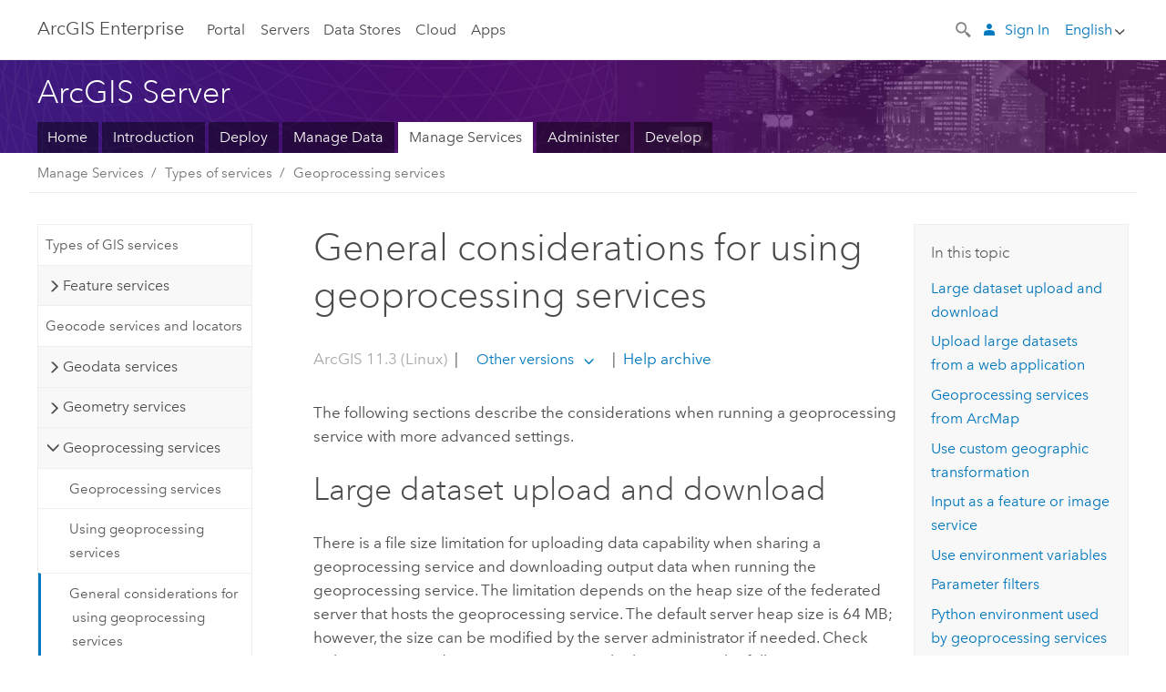

--- FILE ---
content_type: text/html; charset=UTF-8
request_url: https://enterprise.arcgis.com/en/server/11.3/publish-services/linux/using-custom-geographic-transformation.htm
body_size: 453
content:

         <!DOCTYPE html>
         <html lang="en" xml:lang="en">
            <head>
               <meta http-equiv="Content-Type" content="text/html" />
               <META NAME="ROBOTS" CONTENT="NOINDEX, NOFOLLOW">
               <meta http-equiv="refresh" content="0;url=/en/server/11.3/publish-services/linux/general-considerations-for-using-geoprocessing-services.htm" />
            </head>
            <body></body>
         </html>

--- FILE ---
content_type: text/html; charset=UTF-8
request_url: https://enterprise.arcgis.com/en/server/11.3/publish-services/linux/general-considerations-for-using-geoprocessing-services.htm
body_size: 56397
content:


<!DOCTYPE html>
<!--[if lt IE 7]>  <html class="ie lt-ie9 lt-ie8 lt-ie7 ie6" dir="ltr"> <![endif]-->
<!--[if IE 7]>     <html class="ie lt-ie9 lt-ie8 ie7" dir="ltr"> <![endif]-->
<!--[if IE 8]>     <html class="ie lt-ie9 ie8" dir="ltr"> <![endif]-->
<!--[if IE 9]>     <html class="ie ie9" dir="ltr"> <![endif]-->
<!--[if !IE]><!--> <html dir="ltr" lang="en"> <!--<![endif]-->
<head>
    <meta charset="utf-8">
    <title>General considerations for using geoprocessing services&mdash;ArcGIS Server | Documentation for ArcGIS Enterprise</title>
    <meta content="IE=edge,chrome=1" http-equiv="X-UA-Compatible">

    <script>
      var docConfig = {
        locale: 'en'
        ,localedir: 'en'
        ,langSelector: ''
        
        ,relativeUrl: false
        

        ,searchformUrl: '/search/'
        ,tertiaryNavIndex: ''

        
      };
    </script>
	 


    
    <!--[if lt IE 9]>
      <script src="/cdn/js/libs/html5shiv.js" type="text/javascript"></script>
      <script src="/cdn/js/libs/selectivizr-min.js" type="text/javascript"></script>
      <script src="/cdn/js/libs/json2.js" type="text/javascript"></script>
      <script src="/cdn/js/libs/html5shiv-printshiv.js" type="text/javascript" >

    <![endif]-->

     <!--[if lt IE 11]>
    <script>
      $$(document).ready(function(){
        $$(".hideOnIE").hide();
      });
    </script>
    <![endif]-->
	<meta name="viewport" content="width=device-width, user-scalable=no">
	<link href="/assets/img/favicon.ico" rel="shortcut icon" >
	<link href="/assets/css/screen.css" media="screen" rel="stylesheet" type="text/css" />
	<link href="/cdn/calcite/css/documentation.css" media="screen" rel="stylesheet" type="text/css" />
	<link href="/assets/css/print.css" media="print" type="text/css" rel="stylesheet" />

	<!--
	<link href="/assets/css/screen_l10n.css" media="screen" rel="stylesheet" type="text/css" />
	<link href="/assets/css/documentation/base_l10n.css" media="screen" rel="stylesheet" type="text/css" />
	<link href="/assets/css/print_l10n.css" media="print" type="text/css" rel="stylesheet" />
	-->
	<script src="/cdn/js/libs/latest/jquery.latest.min.js" type="text/javascript"></script>
    <script src="/cdn/js/libs/latest/jquery-migrate-latest.min.js" type="text/javascript"></script>
	<script src="/cdn/js/libs/jquery.cookie.js" type="text/javascript"></script>
	<link href="/cdn/css/colorbox.css" media="screen" rel="stylesheet" type="text/css" />
	<link href="/cdn/css/colorbox_l10n.css" media="screen" rel="stylesheet" type="text/css" />
	<script src="/cdn/js/libs/jquery.colorbox-min.js" type="text/javascript"></script>
	<script src="/assets/js/video-init.js" type="text/javascript"></script>
	<script src="/assets/js/sitecfg.js" type="text/javascript"></script>
	
		<script src="/assets/js/signIn.js" type="text/javascript"></script>
	
	

	<!--- Language Picker -->
	<script src="/assets/js/locale/l10NStrings.js" type="text/javascript"></script>
	
		<script src="/assets/js/locale/langSelector.js" type="text/javascript"></script>
	

	<script src="/assets/js/calcite-web.js" type="text/javascript"></script>



  <!--- search MD -->
    <META name="description" content="Learn about general considerations for using geoprocessing services."><META name="last-modified" content="2025-12-4"><META name="product" content="arcgis-server-linux,arcgis-enterprise-linux"><META name="version" content="11.3"><META name="search-collection" content="help"><META name="search-category" content="help-general"><META name="subject" content="SERVICES"><META name="sub_category" content="ArcGIS Server (Linux)"><META name="content_type" content="Help Topic"><META name="subject_label" content="SERVICES"><META name="sub_category_label" content="ArcGIS Server (Linux)"><META name="content_type_label" content="Help Topic"><META name="content-language" content="en">
    <!--- search MD -->

  
  <script src="/assets/js/switchers/server-1.js" type="text/javascript"></script>
  
      

</head>

<!--
      pub: GUID-3F6E15D0-E968-4FF4-ACC9-C8B6B85DAC33=36.1.5
      tpc: GUID-C6D0CCF8-95D7-4129-BD36-B10236127C16=9
      help-ids: []
      -->


<!-- variable declaration, if any -->
<!-- can change following macro to set variable once we are on Jinja 2.8 -->





<body class="claro en server">
  

  <!-- Drawer location -->
  <div class="drawer drawer-left js-drawer" data-drawer="top-nav">
        <nav class="drawer-nav" role="navigation">
          <aside class="side-nav">
            <h2 class="side-nav-title">ArcGIS Enterprise</h2>
            <form id="helpSearchForm" class="margin-left-half margin-right-half leader-half trailer-half drawer-search-form" method="GET">
              <input type="search" name="q"  placeholder="Search ArcGIS Enterprise Help">
              <input type="hidden" name="collection" value="help" />
              <input type="hidden" name="product" value="arcgis-server-linux" />
              <input type="hidden" name="version" value="11.3" />
              <input type="hidden" name="language" value="en" />
            </form>    
             <a id="nav-portal" data-langlabel="portal" href="/en/portal/" class="side-nav-link">Portal</a>
             
            <a id="all-servers" data-langlabel="all-servers" href="/en/server/" class="side-nav-link">All Servers</a>
            <a id="gis-server" data-langlabel="gis-server" href="/en/server/" class="side-nav-link">GIS Server</a>
            <a id="image-server" data-langlabel="image-server" href="/en/image/" class="side-nav-link">Image Server</a>
            <a id="geo-analytics-server" data-langlabel="geo-analytics-server" href="/en/geoanalytics/" class="side-nav-link">GeoAnalytics Server</a>
            <a id="geoevent-server" data-langlabel="geoevent-server" href="/en/geoevent/" class="side-nav-link">GeoEvent Server</a>
            <a id="notebook-server" data-langlabel="notebook-server" href="/en/notebook/" class="side-nav-link">Notebook Server</a>
            <a id="nav-data-store" data-langlabel="data-store" href="/en/data-store/" class="side-nav-link">Data Stores</a>
            <a id="nav-cloud" data-langlabel="cloud" href="/en/cloud/" class="side-nav-link">Cloud</a>
            <a id="nav-apps" data-langlabel="apps" href="/en/apps/" class="side-nav-link">Apps</a>
            <a id="nav-doc" data-langlabel="documentation" href="/en/documentation/" class="side-nav-link">Documentation</a>

          </aside>
        </nav>
    </div>

    <!-- user navigation collapses to drawer on mobile -->
    
    <div class="drawer drawer-right js-drawer hide-if-logged-out logged-in-navigation" data-drawer="user-nav">
      <nav class="drawer-nav">
        <aside class="side-nav">
          <a class="side-nav-link agolProfile" href="#">My Profile</a>
          <a class="side-nav-link icon-ui-sign-out js-log-out" href="#">Sign Out</a>
        </aside>
      </nav>
    </div>
    
<!-- End of drawer -->

  
  <div class="wrapper">
      <!--googleoff: all-->

      <header class="top-nav" data-skin="learn">
        <a class="skip-to-content" href="#skip-to-content">Skip To Content</a>
        <div class="grid-container">
          <div class="column-24">


            <!--<div class="top-nav-title-wrapper text-center ">-->
              <a href="/" class="top-nav-title tablet-hide">ArcGIS Enterprise</a>
              <a href="/" class="icon-ui-menu top-nav-title js-drawer-toggle tablet-show" data-drawer="top-nav">ArcGIS Enterprise</a>
            <!--</div> -->

          
            <nav role="navigation" class="top-nav-list left tablet-hide">
              <a id="nav-portal" data-langlabel="portal" href="/en/portal/" class="top-nav-link">Portal</a>

                <div class="dropdown js-dropdown ">
                  <a class="top-nav-link js-dropdown-toggle" tabindex="0" aria-haspopup="true" aria-expanded="false" href="#">Servers</a>
                  <nav class="dropdown-menu featured" role="menu">
                    <ul class="dropdown-sublist-featured">
                      <li class="dropdown-subitem-featured">
                        <a href="/en/get-started/latest/windows/additional-server-deployment.htm" class="sublink-featured">
                          <span><svg class="sublink-image" xmlns="http://www.w3.org/2000/svg" viewBox="0 0 48 48"><path d="M42.92 6.1H4.12v8.566l.833.832-.835.833-.018 7.332.845.847-.825.824V33.9h25v5.2h-2v1.075H8.02v.8h19.1v.925h4.8v-.925H40v-.8h-8.08V39.1h-2v-5.2h13v-8.566l-.834-.834.835-.834v-7.332l-.835-.834.835-.834zm-11.8 35h-3.2v-1.2h3.2zm11-8H4.92v-7.434l.767-.766h35.668l.765.766zm0-9.766l-.766.766H5.666l-.766-.767.017-6.669.766-.764h35.671l.766.766zm0-9l-.766.766H5.687l-.766-.766V6.9h37.2zM19 11.9h-2v-.8h2zm-4 0h-2v-.8h2zm-4 0H9v-.8h2zm6 8.2h2v.8h-2zm-4 0h2v.8h-2zm-4 0h2v.8H9zm8 9h2v.8h-2zm-4 0h2v.8h-2zm-4 0h2v.8H9z" /></svg></span>
                          <span class="sublink-text">All Servers</span>
                        </a>
                      </li>
                      <li class="dropdown-subitem-featured">
                        <a href="/en/server/" class="sublink-featured">
                          <span><svg class="sublink-image" xmlns="http://www.w3.org/2000/svg" viewBox="0 0 48 48"><path d="M45.98 33.575a.616.616 0 0 0-.335-.51l-3.362-2.03 3.362-2.031a.556.556 0 0 0 0-1.02l-11.1-6.704a1.293 1.293 0 0 0-1.112 0L22.33 27.982a.556.556 0 0 0 0 1.02l3.36 2.03-3.358 2.03a.556.556 0 0 0-.002 1.021l3.322 2.006-3.324 2.008a.555.555 0 0 0 .002 1.017l11.102 6.703a1.25 1.25 0 0 0 1.11.002l11.104-6.706a.556.556 0 0 0 0-1.02l-3.32-2.006 3.318-2.004a.607.607 0 0 0 .335-.509zM33.837 21.97c.026-.01.286-.005.29-.005l10.814 6.53-10.8 6.523c-.028.01-.284.005-.294.006l-10.813-6.53zm11.105 16.636l-10.8 6.523a2.564 2.564 0 0 1-.295.006l-10.81-6.529 3.39-2.047 7.004 4.23a1.083 1.083 0 0 0 .557.131 1.101 1.101 0 0 0 .554-.13l7.01-4.233zM34.14 40.098a2.545 2.545 0 0 1-.294.006l-10.812-6.53 3.43-2.073 6.97 4.208a1.25 1.25 0 0 0 1.107-.001l6.966-4.206 3.431 2.073zM9 8H7V7h2zm8 8h-2v-1h2zm-4-8h-2V7h2zm4 0h-2V7h2zm-4 8h-2v-1h2zm7.316 11.1H3.9v-6.434l.766-.766h35.668l.766.766v2.12l.8.483v-2.935l-.826-.826.826-.845v-6.329l-.834-.834.834-.834V3.1H3.1v7.566l.834.834-.834.834v6.332l.834.834-.834.834V27.9h16.88a2.632 2.632 0 0 1 .336-.8zM3.9 10.334V3.9h37.2v6.434l-.766.766H4.666zm0 8v-5.668l.766-.766h35.668l.766.766v5.67l-.746.764H4.666zM15 24v-1h2v1zm-4 0v-1h2v1zm-2-8H7v-1h2zm-2 8v-1h2v1z" /></svg></span>
                          <span class="sublink-text">GIS Server</span>
                        </a>
                      </li>
                      <li class="dropdown-subitem-featured">
                        <a href="/en/image/" class="sublink-featured">
                          <span><svg class="sublink-image" xmlns="http://www.w3.org/2000/svg" viewBox="0 0 48 48"><path d="M17 8h-2V7h2zm-4-1h-2v1h2zm0 8h-2v1h2zM9 7H7v1h2zm8 8h-2v1h2zm-8 0H7v1h2zm4 9v-1h-2v1zm-4 0v-1H7v1zm8 0v-1h-2v1zm4 3.9H3.1v-7.566l.834-.834-.834-.834v-6.332l.834-.834-.834-.834V3.1h38.8v7.566l-.834.834.834.834v6.33l-.826.844.826.826V21h-.8v-.334l-.766-.766H4.666l-.766.766V27.1H21zM4.666 11.1h35.668l.766-.766V3.9H3.9v6.434zm0 8h35.688l.746-.763v-5.671l-.766-.766H4.666l-.766.766v5.668zm40.234 4v21.8H23.1V23.1zm-.8 16.366L39.466 44.1h2.868l1.766-1.766zm-20.2-9.932l5.634-5.634h-2.868L23.9 26.666zm6.2-5.068L24.466 30.1h2.868l2.766-2.766zM28.466 30.1H30.1v-1.634zm2.434 0h6.2v-6.2h-6.2zm-7 7h6.2v-6.2h-6.2zm7 0h6.2v-6.2h-6.2zm0 6.434l5.634-5.634h-2.868L30.9 40.666zm7-7l5.634-5.634h-2.868L37.9 33.666zm1.634-5.634H37.9v1.634zm-8.634 7v1.634l1.634-1.634zm.566 6.2h2.868l2.766-2.766v-2.868zm6.434-3.566l2.634-2.634H37.9zM35.466 44.1H37.1v-1.634zm2.434 0h.434l5.766-5.766V37.9h-2.434L37.9 41.666zm6.2-8.634L42.466 37.1H44.1zm0-4L38.466 37.1h2.868l2.766-2.766zm0-7.566h-6.2v6.2h6.2zm-20.2 0v1.634l1.634-1.634zm0 20.2h6.2v-6.2h-6.2zm20.2 0v-.634l-.634.634z" /></svg></span>
                          <span class="sublink-text">Image Server</span>
                        </a>
                      </li>
                      <li class="dropdown-subitem-featured">
                        <a href="/en/geoanalytics/" class="sublink-featured">
                          <span><svg class="sublink-image" xmlns="http://www.w3.org/2000/svg" viewBox="0 0 48 48"><path d="M17 16h-2v-1h2zm-8 8v-1H7v1zm8 0v-1h-2v1zM13 7h-2v1h2zm4 0h-2v1h2zM9 7H7v1h2zm21.45 20.9H3.1v-7.566l.834-.834-.834-.834v-6.332l.834-.834-.834-.834V3.1h38.8v7.566l-.834.834.834.834v6.33l-.826.844.826.826V27.9h-1.464l-.801-.8H41.1v-6.434l-.766-.766H4.666l-.766.766V27.1h27.15zM4.666 11.1h35.668l.766-.766V3.9H3.9v6.434zm0 8h35.688l.746-.763v-5.671l-.766-.766H4.666l-.766.766v5.668zM13 24v-1h-2v1zm0-9h-2v1h2zm-4 0H7v1h2zm26.672 27.148A1.87 1.87 0 0 1 35.9 43a1.91 1.91 0 1 1-3.763-.222l-9.845-3.414A1.88 1.88 0 0 1 21 39.9a1.9 1.9 0 1 1 1.474-3.084l4.692-2.346A1.878 1.878 0 0 1 27.1 34a1.902 1.902 0 0 1 1.9-1.9 1.867 1.867 0 0 1 .781.191l3.788-5.05A1.88 1.88 0 0 1 33.1 26a1.9 1.9 0 1 1 3.491 1.026l4.889 4.888c-.069.056-.144.1-.21.162a3.986 3.986 0 0 0-.358.402l-4.883-4.883A1.889 1.889 0 0 1 35 27.9a1.867 1.867 0 0 1-.781-.191l-3.788 5.049a1.868 1.868 0 0 1 .437.965l9.204.614c-.018.11-.049.218-.058.33A3.93 3.93 0 0 0 40 35c0 .046.01.09.01.135l-9.185-.612A1.913 1.913 0 0 1 29 35.9a1.889 1.889 0 0 1-1.474-.716l-4.692 2.346a1.878 1.878 0 0 1 .066.47 1.9 1.9 0 0 1-.105.625c-.007.02-.022.036-.03.056l9.63 3.34a1.87 1.87 0 0 1 2.786-.505l5.415-4.437c.067.108.127.22.204.322a3.9 3.9 0 0 0 .292.306zM33.9 26a1.092 1.092 0 0 0 .43.872 1.12 1.12 0 0 0 1.42-.068A1.1 1.1 0 1 0 33.9 26zm-6 8a1.1 1.1 0 0 0 2.196.093 1.135 1.135 0 0 0-.426-.965A1.087 1.087 0 0 0 29 32.9a1.101 1.101 0 0 0-1.1 1.1zm-5.8 4a1.098 1.098 0 1 0-.06.362A1.101 1.101 0 0 0 22.1 38zm13 5a1.1 1.1 0 1 0-2.2 0 1.1 1.1 0 0 0 2.2 0zm10.8-8a1.9 1.9 0 1 1-3.8 0c0-.053.003-.105.007-.158A1.9 1.9 0 0 1 45.9 35zm-.8 0a1.1 1.1 0 0 0-2.196-.093 1.153 1.153 0 0 0 .216.752A1.1 1.1 0 0 0 45.1 35z" /></svg></span>
                          <span class="sublink-text">GeoAnalytics Server</span>
                        </a>
                      </li>
                      <li class="dropdown-subitem-featured">
                        <a href="/en/geoevent/" class="sublink-featured">
                          <span><svg class="sublink-image" xmlns="http://www.w3.org/2000/svg" viewBox="0 0 48 48"><path d="M13 8h-2V7h2zm4-1h-2v1h2zm0 8h-2v1h2zM9 7H7v1h2zm12.418 20.9H3.1v-7.566l.834-.834-.834-.834v-6.332l.834-.834-.834-.834V3.1h38.8v7.566l-.834.834.834.834v6.33l-.826.844.826.826v2.117c-.259-.177-.53-.337-.8-.497v-1.288l-.766-.766H4.666l-.766.766V27.1h17.933c-.148.26-.283.53-.415.8zM4.666 11.1h35.668l.766-.766V3.9H3.9v6.434zm0 8h35.688l.746-.763v-5.671l-.766-.766H4.666l-.766.766v5.668zM9 24v-1H7v1zm4-9h-2v1h2zm0 9v-1h-2v1zm-4-9H7v1h2zm8 9v-1h-2v1zm16.9 2h-.8v8.9H39v-.8h-5.1zm.1-3.901a11.9 11.9 0 1 0 11.9 11.9 11.914 11.914 0 0 0-11.9-11.9zm0 23a11.1 11.1 0 1 1 11.1-11.1 11.112 11.112 0 0 1-11.1 11.1z" /></svg></span>
                          <span class="sublink-text">GeoEvent Server</span>
                        </a>
                      </li>
                      <li class="dropdown-subitem-featured">
                        <a href="/en/notebook/" class="sublink-featured">
                          <span><svg class="sublink-image" xmlns="http://www.w3.org/2000/svg" viewBox="0 0 48 48"><path d="M9 8H7V7h2v1zm4-1h-2v1h2V7zm4 0h-2v1h2V7zM7 16h2v-1H7v1zm4 0h2v-1h-2v1zm4 0h2v-1h-2v1zm-6 8v-1H7v1h2zm4 0v-1h-2v1h2zm4 0v-1h-2v1h2zm2.491 3.9H3.1v-7.566l.834-.834-.834-.834v-6.332l.834-.834-.834-.834V3.1h38.8v7.566l-.834.834.834.834v5.683h-.8v-5.351l-.766-.766H4.666l-.766.766v5.668l.766.766h16.405a3.552 3.552 0 0 0-.57.8H4.666l-.766.766V27.1h14.71c.238.321.54.59.881.8zM4.666 11.1h35.668l.766-.766V3.9H3.9v6.434l.766.766zM45.9 43.15V21.925a1.827 1.827 0 0 0-1.825-1.825H36.1v3.8h5v15.827a.373.373 0 0 1-.373.373H36.1v4.8h8.05c.965 0 1.75-.785 1.75-1.75zm-9-2.25h3.827c.647 0 1.173-.526 1.173-1.173v-16.04a.588.588 0 0 0-.588-.587H36.9v-2.2h7.175c.566 0 1.025.46 1.025 1.025V43.15a.95.95 0 0 1-.95.95H36.9v-3.2zm-4-.8h-4.627a.373.373 0 0 1-.373-.373V23.9h5v-3.8h-8.975a1.827 1.827 0 0 0-1.825 1.825V24.1h-.6c-.771 0-1.4.628-1.4 1.4s.629 1.4 1.4 1.4h.6v4.2h-.6c-.771 0-1.4.628-1.4 1.4s.629 1.4 1.4 1.4h.6v4.2h-.6c-.771 0-1.4.628-1.4 1.4s.629 1.4 1.4 1.4h.6v2.25c0 .965.785 1.75 1.75 1.75h9.05v-4.8zm-9.4.8c.771 0 1.4-.628 1.4-1.4s-.629-1.4-1.4-1.4h-.6v-4.2h.6c.771 0 1.4-.628 1.4-1.4s-.629-1.4-1.4-1.4h-.6v-4.2h.6c.771 0 1.4-.628 1.4-1.4s-.629-1.4-1.4-1.4h-.6v-2.175c0-.565.46-1.025 1.025-1.025H32.1v2.2h-4.413a.588.588 0 0 0-.587.588v16.039c0 .647.526 1.173 1.173 1.173H32.1v3.2h-8.25a.95.95 0 0 1-.95-.95V40.9h.6zm0-2a.6.6 0 0 1 0 1.2h-2a.6.6 0 0 1 0-1.2h2zm0-7a.6.6 0 0 1 0 1.2h-2a.6.6 0 0 1 0-1.2h2zm0-7a.6.6 0 0 1 0 1.2h-2a.6.6 0 0 1 0-1.2h2z" /></svg></span>
                          <span class="sublink-text">Notebook Server</span>
                        </a>
                      </li>
                      <li class="dropdown-subitem-featured">
                        <a href="/en/workflow/" class="sublink-featured">
                          <span><svg class="sublink-image" xmlns="http://www.w3.org/2000/svg" viewBox="0 0 48 48"><path d="M9 8H7V7h2zm4-1h-2v1h2zm4 0h-2v1h2zm-8 9v-1H7v1zm4 0v-1h-2v1zm4 0v-1h-2v1zm-8 8v-1H7v1zm4 0v-1h-2v1zm2 0h2v-1h-2zM4.67 19.1h13.07a5.75 5.75 0 0 0-.36.8H4.67l-.77.77v6.43H16v.8H3.1v-7.57l.83-.83-.83-.83v-6.34l.83-.83-.83-.83V3.1h38.8v7.57l-.83.83.83.83V18h-.8v-5.33l-.77-.77H4.67l-.77.77v5.66zm0-8h35.66l.77-.77V3.9H3.9v6.43zm32 30l-4 4a.87.87 0 0 1-1.22 0l-2.32-2.2H23.2a2.1 2.1 0 0 1-2.1-2.1v-5.9H19a.93.93 0 0 1-.9-.9v-5a.92.92 0 0 1 .9-.9h2.1v-2.69a3.9 3.9 0 1 1 3.8 0v2.69H27a.92.92 0 0 1 .92.92V34a.93.93 0 0 1-.92.93h-2.1v3.2h4.23l2.26-2.26a.86.86 0 0 1 1.22 0l4 4a.86.86 0 0 1 .05 1.24zm-.56-.57L32 36.4l-2.58 2.5h-4.69a.63.63 0 0 1-.63-.63V34.1H27a.13.13 0 0 0 .1-.1v-5a.13.13 0 0 0-.1-.1h-2.9v-4l.23-.11a3.1 3.1 0 1 0-2.66 0l.23.11v4H19a.13.13 0 0 0-.12.12V34a.13.13 0 0 0 .12.13h2.9v6.7a1.3 1.3 0 0 0 1.3 1.3h6.26L32 44.6zm8.8-17.36v16.07a3.66 3.66 0 0 1-3.66 3.66h-4.67l3.66-3a2.59 2.59 0 0 0 .86-2.32V24.9h-6.2v1.4a.61.61 0 0 1-1 .48l-4.88-3.7a.69.69 0 0 1-.28-.56.71.71 0 0 1 .28-.57l4.88-3.73a.6.6 0 0 1 .63-.06.61.61 0 0 1 .34.54v1.4h6.92a3.08 3.08 0 0 1 3.11 3.08zm-.8 0a2.28 2.28 0 0 0-2.28-2.28H34.1V19.1l-4.47 3.42 4.47 3.38v-1.8h7.8v13.52a3.4 3.4 0 0 1-1.13 2.92l-1.93 1.56h2.4a2.86 2.86 0 0 0 2.86-2.86z" /></svg></span>
                          <span class="sublink-text">Workflow Manager Server</span>
                        </a>
                      </li>
                      <li class="dropdown-subitem-featured">
                        <a href="/en/knowledge/" class="sublink-featured">
                          <span><svg class="sublink-image" xmlns="http://www.w3.org/2000/svg" viewBox="0 0 48 48"><path d="M22.191 19.1q-.436.383-.842.8H4.666l-.766.766V27.1H16v.8H3.1v-7.566l.835-.834-.835-.834v-6.332l.835-.834-.835-.834V3.1h38.8v7.566l-.835.834.835.834v6.33l-.695.71a5.528 5.528 0 0 0-.728-.4l.623-.637v-5.671l-.766-.766H4.666l-.766.766v5.668l.766.766zm-17.526-8h35.67l.765-.766V3.9H3.9v6.434zM9 7H7v1h2zm4 0h-2v1h2zm4 0h-2v1h2zM7 16h2v-1H7zm4 0h2v-1h-2zm4 0h2v-1h-2zm-6 8v-1H7v1zm4 0v-1h-2v1zm2 0h2v-1h-2zm29.361 3.294a11.117 11.117 0 0 1 .54 2.985 13.116 13.116 0 0 1-9.589 12.475 3.986 3.986 0 0 1-3.519 2.144 3.942 3.942 0 0 1-3.475-2.07 13.027 13.027 0 0 1-7.162-4.958.666.666 0 0 1 .472-1.053 6.178 6.178 0 0 0 2.666-.933.49.49 0 0 1 .634.089 9.2 9.2 0 0 0 3.699 2.554 3.951 3.951 0 0 1 3.166-1.583 3.659 3.659 0 0 1 .632.058 32.739 32.739 0 0 0 3.426-9.786 3.935 3.935 0 0 1-.9-.812 34.343 34.343 0 0 0-9.925 4.382 2.426 2.426 0 0 1 .02.294 3.989 3.989 0 1 1-6.074-3.382 13.09 13.09 0 0 1 12.732-10.616 11.322 11.322 0 0 1 3.069.56l.382.106a.536.536 0 0 1 .39.462.53.53 0 0 1-.29.527 5.772 5.772 0 0 0-2.172 1.863.533.533 0 0 1-.477.22 9.097 9.097 0 0 0-.793-.037 9.104 9.104 0 0 0-8.85 6.816c.107.058.208.117.303.18a37.778 37.778 0 0 1 10.86-4.75l.067-.017a3.988 3.988 0 0 1 7.842.91 3.97 3.97 0 0 1-2.736 3.767 36.253 36.253 0 0 1-3.583 10.534 9.2 9.2 0 0 0 5.256-8.28c0-.105-.007-.208-.014-.31a.572.572 0 0 1 .236-.565 5.752 5.752 0 0 0 2.063-2.292.533.533 0 0 1 .99.101zm-.26 2.985a9.77 9.77 0 0 0-.455-2.568 6.453 6.453 0 0 1-1.885 1.941c.007.117.011.203.011.29a10 10 0 0 1-6.488 9.33.524.524 0 0 1-.642-.742l.054-.098a35.427 35.427 0 0 0 3.823-10.924l.078-.456.25-.064a3.172 3.172 0 0 0 2.388-3.066 3.184 3.184 0 0 0-6.304-.523l-.042.253-.553.15a36.681 36.681 0 0 0-10.855 4.795l-.24.162-.23-.18a3.275 3.275 0 0 0-.678-.399l-.297-.135.072-.318a9.903 9.903 0 0 1 9.704-7.744c.24 0 .476.01.71.028a6.458 6.458 0 0 1 1.799-1.665 9.871 9.871 0 0 0-2.617-.464 12.294 12.294 0 0 0-11.98 10.143l-.036.185-.164.092a3.182 3.182 0 1 0 4.722 2.778 2.519 2.519 0 0 0-.035-.357l-.035-.247.293-.28a35.029 35.029 0 0 1 10.298-4.571l.508-.14.162.234a3.166 3.166 0 0 0 1.053.952l.245.14-.083.468a33.611 33.611 0 0 1-3.664 10.366l-.146.271-.3-.073a3.106 3.106 0 0 0-3.423 1.378l-.168.264-.297-.1a9.997 9.997 0 0 1-4.153-2.69 7.004 7.004 0 0 1-2.561.89 12.22 12.22 0 0 0 6.75 4.514l.18.046.08.166a3.152 3.152 0 0 0 2.843 1.787 3.185 3.185 0 0 0 2.876-1.848l.079-.17.179-.048A12.32 12.32 0 0 0 44.1 30.279z" id="icon-ui-svg--base" /></svg></span>
                          <span class="sublink-text">Knowledge Server</span>
                        </a>
                      </li>
                      <li class="dropdown-subitem-featured">
                        <a href="/en/video/" class="sublink-featured">
                          <span><svg class="sublink-image" xmlns="http://www.w3.org/2000/svg" viewBox="0 0 48 48"><path d="M17 16h-2v-1h2zm-4-9h-2v1h2zm4 0h-2v1h2zM9 7H7v1h2zm12.418 20.9H3.1v-7.566l.834-.834-.834-.834v-6.332l.834-.834-.834-.834V3.1h38.8v7.566l-.834.834.834.834v6.33L40.69 19.9H4.666l-.766.766V27.1h17.933c-.149.26-.283.53-.415.8zM4.666 11.1h35.668l.766-.766V3.9H3.9v6.434zm0 8h35.688l.746-.763v-5.671l-.766-.766H4.666l-.766.766v5.668zM9 24v-1H7v1zm4 0v-1h-2v1zm-4-9H7v1h2zm4 0h-2v1h2zm4 9v-1h-2v1zm28.9 9.999a11.9 11.9 0 1 1-11.9-11.9A11.914 11.914 0 0 1 45.9 34zm-.8 0a11.1 11.1 0 1 0-11.1 11.1A11.113 11.113 0 0 0 45.1 34zm-14.02-5.72L40.29 34l-9.21 5.72zm.8 10L38.775 34l-6.893-4.28z" /></svg></span>
                          <span class="sublink-text">Video Server</span>
                        </a>
                      </li>
                      <li class="dropdown-subitem-featured" style="pointer-events: none;">
                        <div class="sublink-featured">
                          <span class="sublink-image"></span>
                          <span class="sublink-text"></span>
                        </div>
                      </li> 
                    </ul>
                  </nav>
                </div>

              <a id="nav-data-store" data-langlabel="data-store" href="/en/data-store/" class="top-nav-link">Data Stores</a>
              <a id="nav-cloud" data-langlabel="cloud" href="/en/cloud/" class="top-nav-link">Cloud</a>
              <a id="nav-apps" data-langlabel="apps" href="/en/apps/" class="top-nav-link">Apps</a>
            </nav>


            
            <div class="lang-block dropdown js-dropdown right margin-left-1 top-nav-list right"></div>
            

            <div class="margin-left-1 top-nav-list right hide-if-logged-in logged-out-navigation">
               
  <button class="search-top-nav link-dark-gray js-search-toggle" href="#" aria-label="Search">
    <svg xmlns="http://www.w3.org/2000/svg" width="32" height="32" viewBox="0 0 32 32" class="svg-icon js-search-icon">
      <path d="M31.607 27.838l-6.133-6.137a1.336 1.336 0 0 0-1.887 0l-.035.035-2.533-2.533-.014.014c3.652-4.556 3.422-11.195-.803-15.42-4.529-4.527-11.875-4.531-16.404 0-4.531 4.531-4.529 11.875 0 16.406 4.205 4.204 10.811 4.455 15.365.848l.004.003-.033.033 2.541 2.54a1.33 1.33 0 0 0 .025 1.848l6.135 6.133a1.33 1.33 0 0 0 1.887 0l1.885-1.883a1.332 1.332 0 0 0 0-1.887zM17.811 17.809a8.213 8.213 0 0 1-11.619 0 8.217 8.217 0 0 1 0-11.622 8.219 8.219 0 0 1 11.619.004 8.216 8.216 0 0 1 0 11.618z"/>
    </svg>
    <svg xmlns="http://www.w3.org/2000/svg" width="32" height="32" viewBox="0 0 32 32" class="svg-icon js-close-icon hide">
      <path d="M18.404 16l9.9 9.9-2.404 2.404-9.9-9.9-9.9 9.9L3.696 25.9l9.9-9.9-9.9-9.898L6.1 3.698l9.9 9.899 9.9-9.9 2.404 2.406-9.9 9.898z"/>
    </svg>
  </button>

              
              <a data-langlabel="sign-in" id="login-link" class="icon-ui-user top-nav-link link-blue login-link" href="#">Sign In</a>
              
            </div>

            
            <nav class="margin-left-1 top-nav-list right hide-if-logged-out logged-in-navigation">
              
  <button class="search-top-nav link-dark-gray js-search-toggle" href="#" aria-label="Search">
    <svg xmlns="http://www.w3.org/2000/svg" width="32" height="32" viewBox="0 0 32 32" class="svg-icon js-search-icon">
      <path d="M31.607 27.838l-6.133-6.137a1.336 1.336 0 0 0-1.887 0l-.035.035-2.533-2.533-.014.014c3.652-4.556 3.422-11.195-.803-15.42-4.529-4.527-11.875-4.531-16.404 0-4.531 4.531-4.529 11.875 0 16.406 4.205 4.204 10.811 4.455 15.365.848l.004.003-.033.033 2.541 2.54a1.33 1.33 0 0 0 .025 1.848l6.135 6.133a1.33 1.33 0 0 0 1.887 0l1.885-1.883a1.332 1.332 0 0 0 0-1.887zM17.811 17.809a8.213 8.213 0 0 1-11.619 0 8.217 8.217 0 0 1 0-11.622 8.219 8.219 0 0 1 11.619.004 8.216 8.216 0 0 1 0 11.618z"/>
    </svg>
    <svg xmlns="http://www.w3.org/2000/svg" width="32" height="32" viewBox="0 0 32 32" class="svg-icon js-close-icon hide">
      <path d="M18.404 16l9.9 9.9-2.404 2.404-9.9-9.9-9.9 9.9L3.696 25.9l9.9-9.9-9.9-9.898L6.1 3.698l9.9 9.899 9.9-9.9 2.404 2.406-9.9 9.898z"/>
    </svg>
  </button>

             
              <div class="dropdown js-dropdown right">

                <div class="tablet-show top-nav-link">
                  <img alt="User Avatar" class="user-nav-image js-drawer-toggle" data-drawer="user-nav" data-user-avatar>
                  <a href="#" data-drawer="user-nav" class="user-nav-name js-drawer-toggle" data-first-name></a>
                </div>

                <div class="tablet-hide top-nav-link js-dropdown-toggle">
                  <img alt="User Avatar" class="user-nav-image js-drawer-toggle" data-drawer="user-nav" data-user-avatar>
                  <a class="user-nav-name top-nav-dropdown dropdown-btn" data-first-name>&nbsp;</a>
                </div>

                <nav class="dropdown-menu dropdown-right">
                
                  <a class="dropdown-link agolProfile" id="agolProfile" href="#">My Profile</a>
                  <a class="dropdown-link js-log-out" id="agolLogout" href="#">Sign Out</a>
                </nav>
              </div>
            </nav>
            

            
          </div>
        </div>
      </header>

      <div class="js-search search-overlay">
        <div class="search-content" role="dialog" aria-labelledby="search">
          <form method="GET" id="helpSearchForm">
            <label>
              Search ArcGIS Enterprise Help
              <div class="search-bar">
                <input type="search" name="q"  placeholder="Search ArcGIS Enterprise Help" class="search-input js-search-input">
                <input type="hidden" name="collection" value="help" />
                <input type="hidden" name="product" value="arcgis-server-linux" />
                <input type="hidden" name="version" value="11.3" />
                <input type="hidden" name="language" value="en" />
              </div>
            </label>
            <button type="submit" class="btn btn-large right">Search</button>
          </form>
        </div>
      </div>

      <!--googleon: all-->

      <div id="skip-to-content">
        <!--googleoff: all-->
        <header class="sub-nav sub-nav-learn">
          <div class="grid-container">
            
            <div class="column-24">
              <div style="display:table;" class="sdk-home-banner">
                <div class="sdk-home-banner-content">
                  <h1 class="sub-nav-title link-white">ArcGIS Server</h1>
                </div>
              </div>
            </div>

            <div class="column-24">
              <nav class='sub-nav-list tablet-hide'><a class="sub-nav-link" href="/en/server/" title="ArcGIS Server overview and documentation" target="_top">Home</a><a class="sub-nav-link" href="/en/server/11.3/get-started/linux/what-is-arcgis-for-server-.htm" title="Learn about ArcGIS Server and server roles" target="_top">Introduction</a><a class="sub-nav-link" href="/en/server/11.3/deploy/linux/deploy-arcgis-server.htm" title="Architect, configure, and upgrade your deployment" target="_top">Deploy</a><a class="sub-nav-link" href="/en/server/11.3/manage-data/linux/data-and-web-services.htm" title="Manage your enterprise's spatial data" target="_top">Manage Data</a><a class="sub-nav-link is-active" href="/en/server/11.3/publish-services/linux/services-in-arcgis-enterprise.htm" title="Work with GIS services" target="_top">Manage Services</a><a class="sub-nav-link" href="/en/server/11.3/administer/linux/administer-arcgis-server.htm" title="Administer and secure ArcGIS Server" target="_top">Administer</a><a class="sub-nav-link" href="/en/server/11.3/develop/linux/about-extending-services.htm" title="Build extensions and automate common tasks" target="_top">Develop</a></nav><select class='tablet-show select-full trailer-half js-select-nav'><option value="/en/server/">Home</option><option value="/en/server/11.3/get-started/linux/what-is-arcgis-for-server-.htm">Introduction</option><option value="/en/server/11.3/deploy/linux/deploy-arcgis-server.htm">Deploy</option><option value="/en/server/11.3/manage-data/linux/data-and-web-services.htm">Manage Data</option><option value="/en/server/11.3/publish-services/linux/services-in-arcgis-enterprise.htm" selected="true">Manage Services</option><option value="/en/server/11.3/administer/linux/administer-arcgis-server.htm">Administer</option><option value="/en/server/11.3/develop/linux/about-extending-services.htm">Develop</option></select>
            </div>

          </div>
        </header>
        <!--googleon: all-->
       
        <!-- content goes here -->
        <div class="grid-container ">
          

            
              
  <!--BREADCRUMB-BEG--><div id="bigmac" class="sticky-breadcrumbs trailer-2" data-spy="affix" data-offset-top="180"> </div><!--BREADCRUMB-END-->
  <!--googleoff: all-->
    <div class="column-5 tablet-column-12 trailer-2 ">
      <aside class="js-accordion accordion reference-index" aria-live="polite" role="tablist">
        <div></div>
      </aside>

      <div class="js-sticky scroll-show tablet-hide leader-1 back-to-top" data-top="0" style="top: 0px;">
        <a href="#" class="btn btn-fill btn-clear">Back to Top</a>
      </div>
    </div>
  <!--googleon: all-->
  
            
            
            
	
		<div class="column-13  pre-1 content-section">
	
		<header class="trailer-1"><h1>General considerations for using geoprocessing services</h1></header>

		 
	<!--googleoff: all-->
	
		
				<aside id="main-toc-small" class="js-accordion accordion tablet-show trailer-1">
			      <div class="accordion-section">
			        <h4 class="accordion-title">In this topic</h4>
			        <div class="accordion-content list-plain">
			          <ol class="list-plain pre-0 trailer-0"><li><a href="#GUID-D9C01280-3651-4B72-9FF7-19AA65E673ED">Large dataset upload and download</a></li><li><a href="#ESRI_SECTION1_F9595ABFFD2645F3A8C10B7B5342E678">Upload large datasets from a web application</a></li><li><a href="#ESRI_SECTION1_C29CD4C54D014537A9B41EFB4C63E9A7">Geoprocessing services from <ph varid="ArcMap_app">ArcMap</ph></a></li><li><a href="#ESRI_SECTION1_98DAC1B07DD94E19B159BF85A6AAD91B">Use custom geographic transformation</a></li><li><a href="#ESRI_SECTION1_7EEFB9F7DE6E483C89DA1078C7A6B818">Input as a feature or image service</a></li><li><a href="#ESRI_SECTION1_E9CE54C33F3A49EB83782D5FCF9C2FB8">Use environment variables</a></li><li><a href="#ESRI_SECTION1_6797D6288B6243CB9CB1640D8AE6F4FA">Parameter filters</a></li><li><a href="#ESRI_SECTION1_D8D5CAE3E86F46539DB5FCA579BEC88B"><ph varid="python">Python</ph> environment used by geoprocessing services</a></li></ol>
			        </div>
			      </div>
			     </aside>
		
    
   <!--googleon: all-->


		<main>
			
	
    	
    


			
<p id="GUID-AF682D03-584B-42F6-BCF7-8F0CAA1D680C">The following sections describe the considerations when running a geoprocessing service with more advanced settings.</p><section class="section1 padded-anchor" id="GUID-D9C01280-3651-4B72-9FF7-19AA65E673ED" purpose="section1"><h2>Large dataset upload and download</h2><p id="GUID-E8701312-1670-44D8-84E1-901CC2636D30">There is a file size limitation for uploading data capability when sharing a geoprocessing service and  downloading output data when running the geoprocessing service. The limitation depends on the heap size of the federated server that hosts the geoprocessing service. The default server heap size is 64 MB; however, the size can be modified by the server administrator if needed. Check with your server administrator to increase the heap size in the following instances:</p><ul purpose="ul" id="GUID-FB9CAD4B-4021-4A3C-B061-152B3E2C3305" conrefsub="GUID-FCE7130A-87B4-40E8-B273-EA8FAE60FCFA/UL_72339E3043D74FA6B76ADD0199CDDFAB"><li purpose="li" id="LI_621BD778C72C4088B37A6051C79418F8">Uploading raster data larger than 64 MB</li><li purpose="li" id="LI_6CF1F365FAF14A4782B98767EEDA431E">Uploading feature data close to or larger than 64 MB</li><li purpose="li" id="LI_4DD580FD9A5D447A91F89E61C4929DFD">Downloading feature data close  to or larger than 64 MB</li></ul><p id="GUID-576FAD71-2CDB-42E4-AA87-AFAF6AEBB287">When downloading large feature data, the maximum number of records returned by the server should also be considered. The default record  size is 1,000. If the number of records returned will be more than 1,000, you can do the following:</p><ul purpose="ul" id="UL_DFDE0E9CC04F4C508E51F843D335E50D"><li purpose="li" id="LI_CB38F875CBD44E08AFC8FC28F3615402">Reset the maximum record count from the  <span class="uicontrol">Configuration</span> pane of the <span class="uicontrol">Publish Geoprocessing Service</span> pane during publishing.</li><li purpose="li" id="LI_1F25DBB8E2024293A7616297F4E62BE6">If you do not reset during the sharing process, the data is not downloaded, and the geoprocessing service  causes the message <span class="uicontrol">data exceeds transfer limit</span> to appear in the <a class="xref xref" esrisubtype="extrel" hrefpfx="https://pro.arcgis.com/en/pro-app/3.3/help/analysis/geoprocessing" href="https://pro.arcgis.com/en/pro-app/3.3/help/analysis/geoprocessing/basics/geoprocessing-history.htm">geoprocessing history</a>.  You must sign in to the server manager and reset the maximum number of records for the geoprocessing service.</li></ul><p id="GUID-E06BCD07-2AD2-4639-80CF-AB9F9A728287">For detailed explanations about the relationship between heap size and large upload and download datasets, see  the Heap size section of <a class="xref xref" esrisubtype="extrel" hrefpfx="https://pro.arcgis.com/en/pro-app/3.3/help/analysis/geoprocessing" href="https://pro.arcgis.com/en/pro-app/3.3/help/analysis/geoprocessing/share-analysis/geoprocessing-service-settings-advanced.htm#GUID-17815A98-2756-486F-AC2D-22672E0FCA28">Geoprocessing service settings advanced settings</a>.</p></section><section class="section1 padded-anchor" id="ESRI_SECTION1_F9595ABFFD2645F3A8C10B7B5342E678" purpose="section1"><h2>Upload large datasets from a web application</h2><p id="GUID-9838A7E3-6B50-458E-B801-6939490C2F8C">Web applications
use the Representational State Transfer (REST) Uploads operation to
upload files. This capability is set by the  <span class="uicontrol">Service Editor Capabiltities</span> <span class="uicontrol">Geoprocessing Operations allowed</span> option. The default maximum upload size is 2 GB. You
can modify the maximum upload size to less than 2 GB by following
the steps described in the Upload size section of <a class="xref xref" esrisubtype="extrel" hrefpfx="https://pro.arcgis.com/en/pro-app/3.3/help/analysis/geoprocessing" href="https://pro.arcgis.com/en/pro-app/3.3/help/analysis/geoprocessing/share-analysis/geoprocessing-service-settings-advanced.htm#ESRI_SECTION1_3A10696EA2434D70A8B8C22871F87C8D">Geoprocessing service properties advanced settings</a>. You cannot
modify the maximum upload size to a size greater than 2 GB.</p><p id="GUID-084119B4-10EE-458A-9ECC-9697D0B3DAA7">If the input data
is a <span class="usertext" purpose="path">.txt</span>, <span class="usertext" purpose="path">.zip</span>, or <span class="usertext" purpose="path">.jpg</span> file, you can use the uploads resource operation to upload these file types. The setup of an upload file type is described in the Upload types section of <a class="xref xref" esrisubtype="extrel" hrefpfx="https://pro.arcgis.com/en/pro-app/3.3/help/analysis/geoprocessing" href="https://pro.arcgis.com/en/pro-app/3.3/help/analysis/geoprocessing/share-analysis/geoprocessing-service-settings-advanced.htm#ESRI_SECTION1_F4ACDF122AF248B48075C171E265D3F2">Geoprocessing service properties advanced settings</a>.
 </p></section><section class="section1 padded-anchor" id="ESRI_SECTION1_C29CD4C54D014537A9B41EFB4C63E9A7" purpose="section1"><h2>Geoprocessing services from <span class="ph">ArcMap</span></h2><p id="GUID-6AA5F9A8-AFCB-4846-B5F4-A859BF0ABFD7">You can use  geoprocessing services with a <a class="xref xref" esrisubtype="extrel" hrefpfx="https://pro.arcgis.com/en/pro-app/3.3/help" href="https://pro.arcgis.com/en/pro-app/3.3/help/projects/connect-to-a-gis-server.htm">server connection</a> file. If a geoprocessing service is published from any client to  <span class="ph">ArcGIS Server</span> 10.9.1 or earlier, you can use it with any <a class="xref xref" esrisubtype="extrel" hrefpfx="https://pro.arcgis.com/en/pro-app/3.3/help" href="https://pro.arcgis.com/en/pro-app/3.3/help/projects/connect-to-a-gis-server.htm#ESRI_SECTION1_CC20626EF9BF4A85AEEDCA22E956CBD5">connection type</a>. Publishing from <span class="ph">ArcMap</span> to <span class="ph">ArcGIS Server</span> 11 and later is not supported. However,  you can use the geoprocessing services published from <span class="ph">ArcGIS Pro</span> to <span class="ph">ArcGIS Server</span> 11  with the following requirements:<ul purpose="ul" id="UL_18B814CD6E5B4C5192469501BF5367AA"><li purpose="li" id="LI_ADFA98657E5141129AC038F3070E7EBE"> Use <a class="xref xref" esrisubtype="extrel" hrefpfx="https://pro.arcgis.com/en/pro-app/3.3/help" href="https://pro.arcgis.com/en/pro-app/3.3/help/projects/connect-to-a-gis-server.htm#ESRI_SECTION1_CC20626EF9BF4A85AEEDCA22E956CBD5">User connection type</a> for server connection.</li><li purpose="li" id="LI_C367A8A0ABD142EE84D01768F5C7D51F">The  <a class="xref xref" esrisubtype="extrel" hrefpfx="/en/server/11.3/administer" href="/en/server/11.3/administer/linux/editing-permissions-in-manager.htm#ESRI_SECTION1_163C51E6F52F472E8845FC466863859F">permissions</a> of the service is Public.</li><li purpose="li" id="LI_F1B29E8D6DCC4C59A5BF8BA45B161356">If the geoprocessing service has a parameter with <a class="xref xref" esrisubtype="extrel" hrefpfx="https://pro.arcgis.com/en/pro-app/3.3/help/sharing" href="https://pro.arcgis.com/en/pro-app/3.3/help/sharing/overview/inputs-and-outputs.htm#ESRI_SECTION2_B38C1FA3BCEE4D3B91312C3CAF02BFC7">value table</a> or <a class="xref xref" esrisubtype="extrel" hrefpfx="https://pro.arcgis.com/en/pro-app/3.3/help/sharing" href="https://pro.arcgis.com/en/pro-app/3.3/help/sharing/overview/inputs-and-outputs.htm#ESRI_SECTION2_1A58B34569FA4B918866B9910D72D41C">field</a> or <a class="xref xref" esrisubtype="extrel" hrefpfx="https://pro.arcgis.com/en/pro-app/3.3/help/analysis/geoprocessing" href="https://pro.arcgis.com/en/pro-app/3.3/help/analysis/geoprocessing/share-analysis/inputs-and-outputs-for-geoprocessing-services.htm#ESRI_SECTION2_E2456D3FE2F9445FBBA71B0F50E9BE0A">composite</a> data type, you can only use it with the existing values. Changing the existing values or providing  values from <span class="ph">ArcMap</span> is not supported. </li></ul>   </p></section><section class="section1 padded-anchor" id="ESRI_SECTION1_98DAC1B07DD94E19B159BF85A6AAD91B" purpose="section1"><h2>Use custom geographic transformation</h2><p id="GUID-8C20A7C6-57CA-45F1-BB0A-ABCD292CC9D1" outputclass="serverhelp">There are occasions when you may want to use a custom geographic transformation file (<span class="usertext" purpose="path">.gtf</span>) for the geoprocessing service you share. If this is the case, ensure that the <span class="usertext" purpose="path">.gtf</span> file is on the federated server that hosts the geoprocessing service. </p><p outputclass="serverhelp" id="GUID-8B1C1C1E-ECD5-42AC-9ACB-5E17C272E95A">The <span class="usertext" purpose="path">.gtf</span> file path saved in <span class="ph">ArcGIS Pro</span> is similar to that in <span class="ph">ArcGIS Desktop</span>. Replace the <span class="usertext" purpose="path">Desktop10.x</span>  portion of the  <span class="usertext" purpose="path">.gtf</span> path with <span class="usertext" purpose="path">ArcGISPro</span>. </p></section><section class="section1 padded-anchor" id="ESRI_SECTION1_7EEFB9F7DE6E483C89DA1078C7A6B818" purpose="section1"><h2>Input as a feature or image service</h2><p id="GUID-1BE5113E-7353-4E7F-8346-90B8825BA256">You can provide an input from a feature service for feature and image service for raster data type  by typing the service URL, selecting a service layer from <span class="uicontrol">Contents</span> pane, or choosing a service from the <span class="uicontrol">Portal</span> pane in <span class="ph">ArcGIS Pro</span>. Make sure those services are shared with everybody; otherwise, you won't have permission to use them. </p></section><section class="section1 padded-anchor" id="ESRI_SECTION1_E9CE54C33F3A49EB83782D5FCF9C2FB8" purpose="section1"><h2>Use environment variables</h2><p id="GUID-1E9BD538-60E1-4346-AA7D-2CB4251D693A">When consuming a geoprocessing service from <span class="ph">ArcGIS Pro</span>, you can use the tool's <span class="uicontrol">Environments</span> tab to  set environment settings for when the tool is run. Some environments, such as Output Coordinate System and Mask,  accept a typed in  feature service or map service URL in addition to choosing from the drop-down list. Some environments, such as Snap Raster and Cell Size, accept a typed in  image service URL in addition to choosing from the drop-down list. <a class="xref xref" esrisubtype="extrel" hrefpfx="https://pro.arcgis.com/en/pro-app/3.3/help/analysis/geoprocessing" href="https://pro.arcgis.com/en/pro-app/3.3/help/analysis/geoprocessing/basics/geoprocessing-environment-settings.htm">Environment</a> settings specified on the <span class="uicontrol">Analysis</span> tab, which are used in local geoprocessing in <span class="ph">ArcGIS Pro</span>, are not processed when the geoprocessing service is consumed. Below is the list of supported environments.</p><ul purpose="ul" id="UL_515D54FA3B7D43AF99EFFF65F7A84BCA"><li purpose="li" id="LI_8D5C7A59784C45CB862687ED2F42F0EB">Output Coordinates—Output Coordinate System, Geographic Transformations</li><li purpose="li" id="LI_CAB8FE862B624955B3163710BE5EDB6D">Processing Extent—Extent</li><li purpose="li" id="LI_57153415330F456284F24A1885B4D59E">Parallel Processing—Parallel Processing Factor</li><li purpose="li" id="LI_9073047F658D4A8C9717BEE0DB3793FC">Raster Analysis—Cell Size, Cell Size Projection Method, Mask, Snap Raster</li><li purpose="li" id="LI_FCA42691767E47A3973BACEC21682272">Geodatabase—Auto Commit</li><li purpose="li" id="LI_617B8EAADA80408BA32FEA81A496312D">M Values—Output has M Values</li><li purpose="li" id="LI_C557915ED306401B9FD650C409A3DD86">Z Values—Default Output Z Value, Output has Z Values</li><li purpose="li" id="LI_C39992ED075245D885BBCC05D751EDB8">Random Numbers—Random Number Generator Seed, Generator</li><li purpose="li" id="LI_FC123532724F4B72BDC5BA4E939A3B70">Raster Storage—NoData</li><li purpose="li" id="LI_786F15FD8C85406889202D85AD2A0DC9">Processor Type—Processor Type, GPU ID</li></ul></section><section class="section1 padded-anchor" id="ESRI_SECTION1_6797D6288B6243CB9CB1640D8AE6F4FA" purpose="section1"><h2>Parameter filters</h2><p id="GUID-FF5AE7E5-BCC5-45E1-B3BE-7958D0D0B9DC" conrefsub="GUID-FCE7130A-87B4-40E8-B273-EA8FAE60FCFA/GUID-A81C3595-4A62-41A8-B93A-AF1AA6C87B6D">When authoring a tool, you can set a <a class="xref xref" esrisubtype="extrel" hrefpfx="https://pro.arcgis.com/en/pro-app/3.3/help/analysis/geoprocessing" href="https://pro.arcgis.com/en/pro-app/3.3/help/analysis/geoprocessing/modelbuilder/model-parameters.htm#ESRI_SECTION2_2418640DFD3947869A67790EBEBFBB41">filter</a> on the <span class="uicontrol">Parameters</span> tab on the <span class="uicontrol">Tool Properties</span> dialog box. Starting at  <span class="ph">ArcGIS Server</span> 10.7, when you publish a tool with filters, the filter information is also published. Only filters for supported <a class="xref xref" esrisubtype="extrel" hrefpfx="https://pro.arcgis.com/en/pro-app/3.3/help/sharing" href="https://pro.arcgis.com/en/pro-app/3.3/help/sharing/overview/inputs-and-outputs.htm#GUID-E4F007D3-9EEA-42ED-AC82-77D3780E24B1">input data types</a> are supported, other than Date filters.</p><section class="section2 padded-anchor" id="ESRI_SECTION2_9F49B361470741658D5B2E4629BB645C" purpose="section2"><h3>Example</h3><p id="GUID-740CEEF1-6B6A-4B26-8624-D66047363AC4" conrefsub="GUID-FCE7130A-87B4-40E8-B273-EA8FAE60FCFA/GUID-1A4B699C-1033-4E8D-8FC1-9F4B0CC9501F">In the tool below, a <span class="uicontrol">Range Filter</span> has been set for a Double parameter with a <span class="uicontrol">Minimum</span> value of 213 and a  <span class="uicontrol">Maximum</span> value of 123132.123.</p><p id="GUID-DB4B7558-5BEF-43D5-ABE0-A6E3328D4434">If you  <a class="xref xref" esrisubtype="extrel" hrefpfx="https://pro.arcgis.com/en/pro-app/3.3/help/analysis/geoprocessing" href="https://pro.arcgis.com/en/pro-app/3.3/help/analysis/geoprocessing/share-analysis/using-geoprocessing-services-in-arcgis-pro.htm">use geoprocessing services in <span class="ph">ArcGIS Pro</span></a> and set an input value outside of the filter range, the tool prompts an error indicating the value is out of range.</p><p id="GUID-56E12B89-9B5A-4ED3-8BA7-524C348B296C" conrefsub="GUID-FCE7130A-87B4-40E8-B273-EA8FAE60FCFA/GUID-9463F656-2653-475A-B8F0-A7E16AFCE798"><img purpose="img" placement="inline" alt="The use of a range filter prevents values from being used outside of your defined range" title="The use of a range filter prevents values from being used outside of your defined range" src="GUID-C6AE1277-33F4-46AD-A892-7124A171E85A-web.png" loading="lazy"></p></section></section><section class="section1 padded-anchor" id="ESRI_SECTION1_D8D5CAE3E86F46539DB5FCA579BEC88B" purpose="section1"><h2><span class="ph">Python</span> environment used by geoprocessing services</h2><p id="GUID-E3FB482B-F9BB-4B6C-A36B-077D2E7CE7FC">Similar to <span class="ph">ArcGIS Pro</span>, <span class="ph">ArcGIS Enterprise</span> uses <span class="ph">Python</span> environments in <span class="ph">ArcGIS Server</span>. </p><p id="GUID-8CD35C6F-9131-475C-B5D1-E7C64525CCDB">By default, your geoprocessing services published from <span class="ph">ArcGIS Pro</span> uses the default <span class="ph">Python</span> environment, which is in the <span class="ph">ArcGIS Server</span> install directory on your server machine. If your  <span class="ph">ArcGIS Server</span> is in the default installation location, your <span class="ph">Python</span> environment will be at <span class="usertext" purpose="path">C:\Program Files\ArcGIS\Server\framework\runtime\ArcGIS\bin\Python\envs\arcgispro-py3</span>.</p><p id="GUID-9FC580A6-FBA4-498F-B708-EA67CF703875">If you are using a customized <span class="ph">Python</span> environment with third-party <span class="ph">Python</span> packages when you author your analysis, those <span class="ph">Python</span> packages are not automatically uploaded to the <span class="ph">ArcGIS Server</span> during the publishing process. You need to upload your packages with the steps described in <a class="xref xref" href="/en/server/11.3/publish-services/linux/deploying-custom-python-packages.htm">Deploying custom <span class="ph">Python</span> packages for <span class="ph">ArcGIS Server</span></a>.  Otherwise, your geoprocessing services will fail when attempting to import the missing packages. </p></section>
			
				<hr>
				<!--googleoff: all-->
				
	
        
		    <p class="feedback right">
		        <a id="afb" class="icon-ui-contact" href="/feedback/" data-langlabel="feedback-on-this-topic" >Feedback on this topic?</a>
		    </p>
        
	

				<!--googleon: all-->
			
		</main>
	</div>
	
	<!--googleoff: all-->
	
		
			<div id="main-toc-large" class="column-5">
			    <div class="panel font-size--2 tablet-hide trailer-1">
			      <h5 class="trailer-half">In this topic</h5>
			      <ol class="list-plain pre-0 trailer-0"><li><a href="#GUID-D9C01280-3651-4B72-9FF7-19AA65E673ED">Large dataset upload and download</a></li><li><a href="#ESRI_SECTION1_F9595ABFFD2645F3A8C10B7B5342E678">Upload large datasets from a web application</a></li><li><a href="#ESRI_SECTION1_C29CD4C54D014537A9B41EFB4C63E9A7">Geoprocessing services from <ph varid="ArcMap_app">ArcMap</ph></a></li><li><a href="#ESRI_SECTION1_98DAC1B07DD94E19B159BF85A6AAD91B">Use custom geographic transformation</a></li><li><a href="#ESRI_SECTION1_7EEFB9F7DE6E483C89DA1078C7A6B818">Input as a feature or image service</a></li><li><a href="#ESRI_SECTION1_E9CE54C33F3A49EB83782D5FCF9C2FB8">Use environment variables</a></li><li><a href="#ESRI_SECTION1_6797D6288B6243CB9CB1640D8AE6F4FA">Parameter filters</a></li><li><a href="#ESRI_SECTION1_D8D5CAE3E86F46539DB5FCA579BEC88B"><ph varid="python">Python</ph> environment used by geoprocessing services</a></li></ol>
			    </div>
			    
			    
	  		</div>
		
    
   <!--googleon: all-->




          
        </div>
        <!-- ENDPAGECONTENT -->

      </div>

    </div>  <!-- End of wrapper -->

  <footer class="footer leader-3 link-dark-gray" role="contentinfo">
    <div class="grid-container">
      <div class="row">
        <nav class="column-6">
          <h6 data-langlabel="arcgis_for_server">ArcGIS Enterprise</h6>
          <ul class="list-plain">
            <li><a data-langlabel="home" href="/en/">Home</a></li>
            <li><a data-langlabel="portal" href="/en/portal/">Portal</a></li>
            <li><a data-langlabel="server" href="/en/server/">Server</a></li>
            <li><a data-langlabel="data-store" href="/en/data-store/">Data Stores</a></li>
            <li><a data-langlabel="cloud" href="/en/cloud/">Cloud</a></li>
            <li><a data-langlabel="apps" href="/en/apps/">Apps</a></li>
            <li><a data-langlabel="documentation" href="/en/documentation/">Documentation</a></li>
          </ul>
        </nav>

        
  <nav class="column-6">
    <h6 data-langlabel="arcgis-platform">ArcGIS Location Platform</h6>
		<ul class="list-plain">
			<li><a data-langlabel="arcgis" href="//www.arcgis.com/">ArcGIS Online</a></li>
			<li><a data-langlabel="arcgis-for-professionals" href="//pro.arcgis.com/">ArcGIS Pro</a></li>
			<li><a data-langlabel="arcgis-for-server" href="//www.esri.com/en-us/arcgis/products/arcgis-enterprise/overview/">ArcGIS Enterprise</a></li>
			<li><a data-langlabel="nav_arcgis-platform" href="//www.esri.com/en-us/arcgis/products/arcgis-platform/overview">ArcGIS Location Platform</a></li>
			<li><a data-langlabel="arcgis-for-developers" href="https://developers.arcgis.com/">ArcGIS Developer</a></li>
			<li><a data-langlabel="arcgis-solutions" href="//solutions.arcgis.com/">ArcGIS Solutions</a></li>
			<li><a data-langlabel="arcgis-marketplace" href="//marketplace.arcgis.com/">ArcGIS Marketplace</a></li>
			<li><a data-langlabel="arcgis-architecture" href="//architecture.arcgis.com/">ArcGIS Architecture Center</a></li>
		</ul>
  </nav>

  <nav class="column-6">
    <h6 data-langlabel="about-esri">About Esri</h6>
    <ul class="list-plain">
      <li><a data-langlabel="about-us" href="//www.esri.com/en-us/about/about-esri/overview/">About Us</a></li>
      <li><a data-langlabel="careers" href="//www.esri.com/careers/">Careers</a></li>
      <li><a data-langlabel="esri-blog" href="//www.esri.com/arcgis-blog/overview/">Esri Blog</a></li>
      <li><a data-langlabel="user-conference" href="//www.esri.com/en-us/about/events/uc/save-date">User Conference</a></li>
      <li><a data-langlabel="developer-summit" href="//www.esri.com/en-us/about/events/devsummit/save-date">Developer Summit</a></li>
    </ul>
  </nav>

  <nav class="column-6">
    <a class="esri-logo" href="//www.esri.com/" aria-label="Esri Home"></a>
    <section class="footer-social-nav leader-1">
            <a class="icon-social-twitter" aria-label="Esri on Twitter" href="https://twitter.com/Esri/"></a>
            <a class="icon-social-facebook" aria-label="Esri on Facebook" href="https://www.facebook.com/esrigis/"></a>
            <a class="icon-social-github" aria-label="Esri on GitHub" href="//esri.github.io/"></a>
            <a class="icon-social-contact" aria-label="Contact Esri" href="//www.esri.com/about-esri/contact/"></a>
    </section>
	  
  </nav>
  
  <div class="column-24 leader-1">
    <p class="font-size--3">
			<a href="http://www.esri.com/legal/copyright-trademarks">Copyright &copy; 2025 Esri.</a> All rights reserved. | 
			<a href="http://www.esri.com/en-us/privacy/overview/">Privacy</a> | 
			<a id="cookie-footer">
				<!-- OneTrust Cookies Settings button start -->
				<button id="ot-sdk-btn" class="ot-sdk-show-settings">Manage Cookies</button>
				<!-- OneTrust Cookies Settings button end --> 
			</a> | 
			<a href="http://www.esri.com/en-us/legal/overview/">Legal</a>
		</p>
  </div>
  


      </div>
    </div>
  </footer>
  <!--googleoff: all-->

  <script src="/assets/js/switchers/version-switcher.js" type="text/javascript"></script>
  
	<script src="/assets/js/init.js" type="text/javascript"></script>
	<!--<script src="/assets/js/drop-down.js" type="text/javascript"></script>-->
	<script src="/assets/js/search/searchform.js" type="text/javascript"></script>
	<script src="/cdn/js/link-modifier.js" type="text/javascript"></script>
	<script src="/cdn/js/sitewide.js" type="text/javascript"></script>
	<script src="/cdn/js/libs/highlight.pack.js" type="text/javascript"></script>
	<script>hljs.initHighlightingOnLoad();</script>


  
    

  <script src="/cdn/js/affix.js" type="text/javascript"></script>
  <script type="text/javascript">
    $(function () {
          var appendFlg = true;

          $("#bigmac")
          .on("affixed.bs.affix", function (evt) {
            if (appendFlg) {
              $("<a class='crumb' href='#'>General considerations for using geoprocessing services</a>").insertAfter ($("#bigmac nav a").last());
              appendFlg = false;
            }
          })
          .on ("affix-top.bs.affix", function(evt) {
            if (!appendFlg) {
              $("#bigmac nav a").last().remove();
            }
            appendFlg = true;
          })
    })
  </script>
  
        <script type="text/javascript">
          window.doctoc = {
            pubID: "1643",
            tpcID: "624",
            
              prefix: "Manage Services",
              prefixUrl: "/en/server/11.3/publish-services/linux/services-in-arcgis-enterprise.htm",
          
            hideToc: false
          }
        </script>

        <script type="text/javascript" src="/en/server/11.3/publish-services/linux/1643.js" ></script>
        <script type="text/javascript" src="/cdn/calcite/js/protoc.js" ></script>
        
        

  <noscript>
        <p>
            <a href="flisting.htm">flist</a>
        </p>
    </noscript>
    
	<script src="//mtags.arcgis.com/tags-min.js"></script>

  
  
    
    

  </body>
</html>

--- FILE ---
content_type: text/html; charset=UTF-8
request_url: https://enterprise.arcgis.com/en/server/latest/publish-services/linux/general-considerations-for-using-geoprocessing-services.htm
body_size: 420
content:

         <!DOCTYPE html>
         <html lang="en" xml:lang="en">
            <head>
               <meta http-equiv="Content-Type" content="text/html" />
               <META NAME="ROBOTS" CONTENT="NOINDEX, NOFOLLOW">
               <meta http-equiv="refresh" content="0;url=/en/server/12.0/publish-services/linux/general-considerations.htm" />
            </head>
            <body></body>
         </html>

--- FILE ---
content_type: text/html; charset=UTF-8
request_url: https://enterprise.arcgis.com/en/server/latest/publish-services/windows/general-considerations-for-using-geoprocessing-services.htm
body_size: 422
content:

         <!DOCTYPE html>
         <html lang="en" xml:lang="en">
            <head>
               <meta http-equiv="Content-Type" content="text/html" />
               <META NAME="ROBOTS" CONTENT="NOINDEX, NOFOLLOW">
               <meta http-equiv="refresh" content="0;url=/en/server/12.0/publish-services/windows/general-considerations.htm" />
            </head>
            <body></body>
         </html>

--- FILE ---
content_type: text/html; charset=UTF-8
request_url: https://enterprise.arcgis.com/en/server/11.5/publish-services/linux/general-considerations-for-using-geoprocessing-services.htm
body_size: 420
content:

         <!DOCTYPE html>
         <html lang="en" xml:lang="en">
            <head>
               <meta http-equiv="Content-Type" content="text/html" />
               <META NAME="ROBOTS" CONTENT="NOINDEX, NOFOLLOW">
               <meta http-equiv="refresh" content="0;url=/en/server/11.5/publish-services/linux/general-considerations.htm" />
            </head>
            <body></body>
         </html>

--- FILE ---
content_type: text/html; charset=UTF-8
request_url: https://enterprise.arcgis.com/en/server/11.5/publish-services/windows/general-considerations-for-using-geoprocessing-services.htm
body_size: 422
content:

         <!DOCTYPE html>
         <html lang="en" xml:lang="en">
            <head>
               <meta http-equiv="Content-Type" content="text/html" />
               <META NAME="ROBOTS" CONTENT="NOINDEX, NOFOLLOW">
               <meta http-equiv="refresh" content="0;url=/en/server/11.5/publish-services/windows/general-considerations.htm" />
            </head>
            <body></body>
         </html>

--- FILE ---
content_type: text/html; charset=UTF-8
request_url: https://enterprise.arcgis.com/en/server/11.4/publish-services/windows/general-considerations-for-using-geoprocessing-services.htm
body_size: 56596
content:


<!DOCTYPE html>
<!--[if lt IE 7]>  <html class="ie lt-ie9 lt-ie8 lt-ie7 ie6" dir="ltr"> <![endif]-->
<!--[if IE 7]>     <html class="ie lt-ie9 lt-ie8 ie7" dir="ltr"> <![endif]-->
<!--[if IE 8]>     <html class="ie lt-ie9 ie8" dir="ltr"> <![endif]-->
<!--[if IE 9]>     <html class="ie ie9" dir="ltr"> <![endif]-->
<!--[if !IE]><!--> <html dir="ltr" lang="en"> <!--<![endif]-->
<head>
    <meta charset="utf-8">
    <title>General considerations for using geoprocessing services&mdash;ArcGIS Server | Documentation for ArcGIS Enterprise</title>
    <meta content="IE=edge,chrome=1" http-equiv="X-UA-Compatible">

    <script>
      var docConfig = {
        locale: 'en'
        ,localedir: 'en'
        ,langSelector: ''
        
        ,relativeUrl: false
        

        ,searchformUrl: '/search/'
        ,tertiaryNavIndex: ''

        
      };
    </script>
	 


    
    <!--[if lt IE 9]>
      <script src="/cdn/js/libs/html5shiv.js" type="text/javascript"></script>
      <script src="/cdn/js/libs/selectivizr-min.js" type="text/javascript"></script>
      <script src="/cdn/js/libs/json2.js" type="text/javascript"></script>
      <script src="/cdn/js/libs/html5shiv-printshiv.js" type="text/javascript" >

    <![endif]-->

     <!--[if lt IE 11]>
    <script>
      $$(document).ready(function(){
        $$(".hideOnIE").hide();
      });
    </script>
    <![endif]-->
	<meta name="viewport" content="width=device-width, user-scalable=no">
	<link href="/assets/img/favicon.ico" rel="shortcut icon" >
	<link href="/assets/css/screen.css" media="screen" rel="stylesheet" type="text/css" />
	<link href="/cdn/calcite/css/documentation.css" media="screen" rel="stylesheet" type="text/css" />
	<link href="/assets/css/print.css" media="print" type="text/css" rel="stylesheet" />

	<!--
	<link href="/assets/css/screen_l10n.css" media="screen" rel="stylesheet" type="text/css" />
	<link href="/assets/css/documentation/base_l10n.css" media="screen" rel="stylesheet" type="text/css" />
	<link href="/assets/css/print_l10n.css" media="print" type="text/css" rel="stylesheet" />
	-->
	<script src="/cdn/js/libs/latest/jquery.latest.min.js" type="text/javascript"></script>
    <script src="/cdn/js/libs/latest/jquery-migrate-latest.min.js" type="text/javascript"></script>
	<script src="/cdn/js/libs/jquery.cookie.js" type="text/javascript"></script>
	<link href="/cdn/css/colorbox.css" media="screen" rel="stylesheet" type="text/css" />
	<link href="/cdn/css/colorbox_l10n.css" media="screen" rel="stylesheet" type="text/css" />
	<script src="/cdn/js/libs/jquery.colorbox-min.js" type="text/javascript"></script>
	<script src="/assets/js/video-init.js" type="text/javascript"></script>
	<script src="/assets/js/sitecfg.js" type="text/javascript"></script>
	
		<script src="/assets/js/signIn.js" type="text/javascript"></script>
	
	

	<!--- Language Picker -->
	<script src="/assets/js/locale/l10NStrings.js" type="text/javascript"></script>
	
		<script src="/assets/js/locale/langSelector.js" type="text/javascript"></script>
	

	<script src="/assets/js/calcite-web.js" type="text/javascript"></script>



  <!--- search MD -->
    <META name="description" content="Learn about general considerations for using geoprocessing services."><META name="last-modified" content="2025-12-4"><META name="product" content="arcgis-server-windows,arcgis-enterprise-windows"><META name="version" content="11.4"><META name="search-collection" content="help"><META name="search-category" content="help-general"><META name="subject" content="SERVICES"><META name="sub_category" content="ArcGIS Server (Windows)"><META name="content_type" content="Help Topic"><META name="subject_label" content="SERVICES"><META name="sub_category_label" content="ArcGIS Server (Windows)"><META name="content_type_label" content="Help Topic"><META name="content-language" content="en">
    <!--- search MD -->

  
  <script src="/assets/js/switchers/server-1.js" type="text/javascript"></script>
  
      

</head>

<!--
      pub: GUID-F157DF68-7F60-4427-A561-AD2F0FA30861=42.1.4
      tpc: GUID-C6D0CCF8-95D7-4129-BD36-B10236127C16=9
      help-ids: []
      -->


<!-- variable declaration, if any -->
<!-- can change following macro to set variable once we are on Jinja 2.8 -->





<body class="claro en server">
  

  <!-- Drawer location -->
  <div class="drawer drawer-left js-drawer" data-drawer="top-nav">
        <nav class="drawer-nav" role="navigation">
          <aside class="side-nav">
            <h2 class="side-nav-title">ArcGIS Enterprise</h2>
            <form id="helpSearchForm" class="margin-left-half margin-right-half leader-half trailer-half drawer-search-form" method="GET">
              <input type="search" name="q"  placeholder="Search ArcGIS Enterprise Help">
              <input type="hidden" name="collection" value="help" />
              <input type="hidden" name="product" value="arcgis-server-windows" />
              <input type="hidden" name="version" value="11.4" />
              <input type="hidden" name="language" value="en" />
            </form>    
             <a id="nav-portal" data-langlabel="portal" href="/en/portal/" class="side-nav-link">Portal</a>
             
            <a id="all-servers" data-langlabel="all-servers" href="/en/server/" class="side-nav-link">All Servers</a>
            <a id="gis-server" data-langlabel="gis-server" href="/en/server/" class="side-nav-link">GIS Server</a>
            <a id="image-server" data-langlabel="image-server" href="/en/image/" class="side-nav-link">Image Server</a>
            <a id="geo-analytics-server" data-langlabel="geo-analytics-server" href="/en/geoanalytics/" class="side-nav-link">GeoAnalytics Server</a>
            <a id="geoevent-server" data-langlabel="geoevent-server" href="/en/geoevent/" class="side-nav-link">GeoEvent Server</a>
            <a id="notebook-server" data-langlabel="notebook-server" href="/en/notebook/" class="side-nav-link">Notebook Server</a>
            <a id="nav-data-store" data-langlabel="data-store" href="/en/data-store/" class="side-nav-link">Data Stores</a>
            <a id="nav-cloud" data-langlabel="cloud" href="/en/cloud/" class="side-nav-link">Cloud</a>
            <a id="nav-apps" data-langlabel="apps" href="/en/apps/" class="side-nav-link">Apps</a>
            <a id="nav-doc" data-langlabel="documentation" href="/en/documentation/" class="side-nav-link">Documentation</a>

          </aside>
        </nav>
    </div>

    <!-- user navigation collapses to drawer on mobile -->
    
    <div class="drawer drawer-right js-drawer hide-if-logged-out logged-in-navigation" data-drawer="user-nav">
      <nav class="drawer-nav">
        <aside class="side-nav">
          <a class="side-nav-link agolProfile" href="#">My Profile</a>
          <a class="side-nav-link icon-ui-sign-out js-log-out" href="#">Sign Out</a>
        </aside>
      </nav>
    </div>
    
<!-- End of drawer -->

  
  <div class="wrapper">
      <!--googleoff: all-->

      <header class="top-nav" data-skin="learn">
        <a class="skip-to-content" href="#skip-to-content">Skip To Content</a>
        <div class="grid-container">
          <div class="column-24">


            <!--<div class="top-nav-title-wrapper text-center ">-->
              <a href="/" class="top-nav-title tablet-hide">ArcGIS Enterprise</a>
              <a href="/" class="icon-ui-menu top-nav-title js-drawer-toggle tablet-show" data-drawer="top-nav">ArcGIS Enterprise</a>
            <!--</div> -->

          
            <nav role="navigation" class="top-nav-list left tablet-hide">
              <a id="nav-portal" data-langlabel="portal" href="/en/portal/" class="top-nav-link">Portal</a>

                <div class="dropdown js-dropdown ">
                  <a class="top-nav-link js-dropdown-toggle" tabindex="0" aria-haspopup="true" aria-expanded="false" href="#">Servers</a>
                  <nav class="dropdown-menu featured" role="menu">
                    <ul class="dropdown-sublist-featured">
                      <li class="dropdown-subitem-featured">
                        <a href="/en/get-started/latest/windows/additional-server-deployment.htm" class="sublink-featured">
                          <span><svg class="sublink-image" xmlns="http://www.w3.org/2000/svg" viewBox="0 0 48 48"><path d="M42.92 6.1H4.12v8.566l.833.832-.835.833-.018 7.332.845.847-.825.824V33.9h25v5.2h-2v1.075H8.02v.8h19.1v.925h4.8v-.925H40v-.8h-8.08V39.1h-2v-5.2h13v-8.566l-.834-.834.835-.834v-7.332l-.835-.834.835-.834zm-11.8 35h-3.2v-1.2h3.2zm11-8H4.92v-7.434l.767-.766h35.668l.765.766zm0-9.766l-.766.766H5.666l-.766-.767.017-6.669.766-.764h35.671l.766.766zm0-9l-.766.766H5.687l-.766-.766V6.9h37.2zM19 11.9h-2v-.8h2zm-4 0h-2v-.8h2zm-4 0H9v-.8h2zm6 8.2h2v.8h-2zm-4 0h2v.8h-2zm-4 0h2v.8H9zm8 9h2v.8h-2zm-4 0h2v.8h-2zm-4 0h2v.8H9z" /></svg></span>
                          <span class="sublink-text">All Servers</span>
                        </a>
                      </li>
                      <li class="dropdown-subitem-featured">
                        <a href="/en/server/" class="sublink-featured">
                          <span><svg class="sublink-image" xmlns="http://www.w3.org/2000/svg" viewBox="0 0 48 48"><path d="M45.98 33.575a.616.616 0 0 0-.335-.51l-3.362-2.03 3.362-2.031a.556.556 0 0 0 0-1.02l-11.1-6.704a1.293 1.293 0 0 0-1.112 0L22.33 27.982a.556.556 0 0 0 0 1.02l3.36 2.03-3.358 2.03a.556.556 0 0 0-.002 1.021l3.322 2.006-3.324 2.008a.555.555 0 0 0 .002 1.017l11.102 6.703a1.25 1.25 0 0 0 1.11.002l11.104-6.706a.556.556 0 0 0 0-1.02l-3.32-2.006 3.318-2.004a.607.607 0 0 0 .335-.509zM33.837 21.97c.026-.01.286-.005.29-.005l10.814 6.53-10.8 6.523c-.028.01-.284.005-.294.006l-10.813-6.53zm11.105 16.636l-10.8 6.523a2.564 2.564 0 0 1-.295.006l-10.81-6.529 3.39-2.047 7.004 4.23a1.083 1.083 0 0 0 .557.131 1.101 1.101 0 0 0 .554-.13l7.01-4.233zM34.14 40.098a2.545 2.545 0 0 1-.294.006l-10.812-6.53 3.43-2.073 6.97 4.208a1.25 1.25 0 0 0 1.107-.001l6.966-4.206 3.431 2.073zM9 8H7V7h2zm8 8h-2v-1h2zm-4-8h-2V7h2zm4 0h-2V7h2zm-4 8h-2v-1h2zm7.316 11.1H3.9v-6.434l.766-.766h35.668l.766.766v2.12l.8.483v-2.935l-.826-.826.826-.845v-6.329l-.834-.834.834-.834V3.1H3.1v7.566l.834.834-.834.834v6.332l.834.834-.834.834V27.9h16.88a2.632 2.632 0 0 1 .336-.8zM3.9 10.334V3.9h37.2v6.434l-.766.766H4.666zm0 8v-5.668l.766-.766h35.668l.766.766v5.67l-.746.764H4.666zM15 24v-1h2v1zm-4 0v-1h2v1zm-2-8H7v-1h2zm-2 8v-1h2v1z" /></svg></span>
                          <span class="sublink-text">GIS Server</span>
                        </a>
                      </li>
                      <li class="dropdown-subitem-featured">
                        <a href="/en/image/" class="sublink-featured">
                          <span><svg class="sublink-image" xmlns="http://www.w3.org/2000/svg" viewBox="0 0 48 48"><path d="M17 8h-2V7h2zm-4-1h-2v1h2zm0 8h-2v1h2zM9 7H7v1h2zm8 8h-2v1h2zm-8 0H7v1h2zm4 9v-1h-2v1zm-4 0v-1H7v1zm8 0v-1h-2v1zm4 3.9H3.1v-7.566l.834-.834-.834-.834v-6.332l.834-.834-.834-.834V3.1h38.8v7.566l-.834.834.834.834v6.33l-.826.844.826.826V21h-.8v-.334l-.766-.766H4.666l-.766.766V27.1H21zM4.666 11.1h35.668l.766-.766V3.9H3.9v6.434zm0 8h35.688l.746-.763v-5.671l-.766-.766H4.666l-.766.766v5.668zm40.234 4v21.8H23.1V23.1zm-.8 16.366L39.466 44.1h2.868l1.766-1.766zm-20.2-9.932l5.634-5.634h-2.868L23.9 26.666zm6.2-5.068L24.466 30.1h2.868l2.766-2.766zM28.466 30.1H30.1v-1.634zm2.434 0h6.2v-6.2h-6.2zm-7 7h6.2v-6.2h-6.2zm7 0h6.2v-6.2h-6.2zm0 6.434l5.634-5.634h-2.868L30.9 40.666zm7-7l5.634-5.634h-2.868L37.9 33.666zm1.634-5.634H37.9v1.634zm-8.634 7v1.634l1.634-1.634zm.566 6.2h2.868l2.766-2.766v-2.868zm6.434-3.566l2.634-2.634H37.9zM35.466 44.1H37.1v-1.634zm2.434 0h.434l5.766-5.766V37.9h-2.434L37.9 41.666zm6.2-8.634L42.466 37.1H44.1zm0-4L38.466 37.1h2.868l2.766-2.766zm0-7.566h-6.2v6.2h6.2zm-20.2 0v1.634l1.634-1.634zm0 20.2h6.2v-6.2h-6.2zm20.2 0v-.634l-.634.634z" /></svg></span>
                          <span class="sublink-text">Image Server</span>
                        </a>
                      </li>
                      <li class="dropdown-subitem-featured">
                        <a href="/en/geoanalytics/" class="sublink-featured">
                          <span><svg class="sublink-image" xmlns="http://www.w3.org/2000/svg" viewBox="0 0 48 48"><path d="M17 16h-2v-1h2zm-8 8v-1H7v1zm8 0v-1h-2v1zM13 7h-2v1h2zm4 0h-2v1h2zM9 7H7v1h2zm21.45 20.9H3.1v-7.566l.834-.834-.834-.834v-6.332l.834-.834-.834-.834V3.1h38.8v7.566l-.834.834.834.834v6.33l-.826.844.826.826V27.9h-1.464l-.801-.8H41.1v-6.434l-.766-.766H4.666l-.766.766V27.1h27.15zM4.666 11.1h35.668l.766-.766V3.9H3.9v6.434zm0 8h35.688l.746-.763v-5.671l-.766-.766H4.666l-.766.766v5.668zM13 24v-1h-2v1zm0-9h-2v1h2zm-4 0H7v1h2zm26.672 27.148A1.87 1.87 0 0 1 35.9 43a1.91 1.91 0 1 1-3.763-.222l-9.845-3.414A1.88 1.88 0 0 1 21 39.9a1.9 1.9 0 1 1 1.474-3.084l4.692-2.346A1.878 1.878 0 0 1 27.1 34a1.902 1.902 0 0 1 1.9-1.9 1.867 1.867 0 0 1 .781.191l3.788-5.05A1.88 1.88 0 0 1 33.1 26a1.9 1.9 0 1 1 3.491 1.026l4.889 4.888c-.069.056-.144.1-.21.162a3.986 3.986 0 0 0-.358.402l-4.883-4.883A1.889 1.889 0 0 1 35 27.9a1.867 1.867 0 0 1-.781-.191l-3.788 5.049a1.868 1.868 0 0 1 .437.965l9.204.614c-.018.11-.049.218-.058.33A3.93 3.93 0 0 0 40 35c0 .046.01.09.01.135l-9.185-.612A1.913 1.913 0 0 1 29 35.9a1.889 1.889 0 0 1-1.474-.716l-4.692 2.346a1.878 1.878 0 0 1 .066.47 1.9 1.9 0 0 1-.105.625c-.007.02-.022.036-.03.056l9.63 3.34a1.87 1.87 0 0 1 2.786-.505l5.415-4.437c.067.108.127.22.204.322a3.9 3.9 0 0 0 .292.306zM33.9 26a1.092 1.092 0 0 0 .43.872 1.12 1.12 0 0 0 1.42-.068A1.1 1.1 0 1 0 33.9 26zm-6 8a1.1 1.1 0 0 0 2.196.093 1.135 1.135 0 0 0-.426-.965A1.087 1.087 0 0 0 29 32.9a1.101 1.101 0 0 0-1.1 1.1zm-5.8 4a1.098 1.098 0 1 0-.06.362A1.101 1.101 0 0 0 22.1 38zm13 5a1.1 1.1 0 1 0-2.2 0 1.1 1.1 0 0 0 2.2 0zm10.8-8a1.9 1.9 0 1 1-3.8 0c0-.053.003-.105.007-.158A1.9 1.9 0 0 1 45.9 35zm-.8 0a1.1 1.1 0 0 0-2.196-.093 1.153 1.153 0 0 0 .216.752A1.1 1.1 0 0 0 45.1 35z" /></svg></span>
                          <span class="sublink-text">GeoAnalytics Server</span>
                        </a>
                      </li>
                      <li class="dropdown-subitem-featured">
                        <a href="/en/geoevent/" class="sublink-featured">
                          <span><svg class="sublink-image" xmlns="http://www.w3.org/2000/svg" viewBox="0 0 48 48"><path d="M13 8h-2V7h2zm4-1h-2v1h2zm0 8h-2v1h2zM9 7H7v1h2zm12.418 20.9H3.1v-7.566l.834-.834-.834-.834v-6.332l.834-.834-.834-.834V3.1h38.8v7.566l-.834.834.834.834v6.33l-.826.844.826.826v2.117c-.259-.177-.53-.337-.8-.497v-1.288l-.766-.766H4.666l-.766.766V27.1h17.933c-.148.26-.283.53-.415.8zM4.666 11.1h35.668l.766-.766V3.9H3.9v6.434zm0 8h35.688l.746-.763v-5.671l-.766-.766H4.666l-.766.766v5.668zM9 24v-1H7v1zm4-9h-2v1h2zm0 9v-1h-2v1zm-4-9H7v1h2zm8 9v-1h-2v1zm16.9 2h-.8v8.9H39v-.8h-5.1zm.1-3.901a11.9 11.9 0 1 0 11.9 11.9 11.914 11.914 0 0 0-11.9-11.9zm0 23a11.1 11.1 0 1 1 11.1-11.1 11.112 11.112 0 0 1-11.1 11.1z" /></svg></span>
                          <span class="sublink-text">GeoEvent Server</span>
                        </a>
                      </li>
                      <li class="dropdown-subitem-featured">
                        <a href="/en/notebook/" class="sublink-featured">
                          <span><svg class="sublink-image" xmlns="http://www.w3.org/2000/svg" viewBox="0 0 48 48"><path d="M9 8H7V7h2v1zm4-1h-2v1h2V7zm4 0h-2v1h2V7zM7 16h2v-1H7v1zm4 0h2v-1h-2v1zm4 0h2v-1h-2v1zm-6 8v-1H7v1h2zm4 0v-1h-2v1h2zm4 0v-1h-2v1h2zm2.491 3.9H3.1v-7.566l.834-.834-.834-.834v-6.332l.834-.834-.834-.834V3.1h38.8v7.566l-.834.834.834.834v5.683h-.8v-5.351l-.766-.766H4.666l-.766.766v5.668l.766.766h16.405a3.552 3.552 0 0 0-.57.8H4.666l-.766.766V27.1h14.71c.238.321.54.59.881.8zM4.666 11.1h35.668l.766-.766V3.9H3.9v6.434l.766.766zM45.9 43.15V21.925a1.827 1.827 0 0 0-1.825-1.825H36.1v3.8h5v15.827a.373.373 0 0 1-.373.373H36.1v4.8h8.05c.965 0 1.75-.785 1.75-1.75zm-9-2.25h3.827c.647 0 1.173-.526 1.173-1.173v-16.04a.588.588 0 0 0-.588-.587H36.9v-2.2h7.175c.566 0 1.025.46 1.025 1.025V43.15a.95.95 0 0 1-.95.95H36.9v-3.2zm-4-.8h-4.627a.373.373 0 0 1-.373-.373V23.9h5v-3.8h-8.975a1.827 1.827 0 0 0-1.825 1.825V24.1h-.6c-.771 0-1.4.628-1.4 1.4s.629 1.4 1.4 1.4h.6v4.2h-.6c-.771 0-1.4.628-1.4 1.4s.629 1.4 1.4 1.4h.6v4.2h-.6c-.771 0-1.4.628-1.4 1.4s.629 1.4 1.4 1.4h.6v2.25c0 .965.785 1.75 1.75 1.75h9.05v-4.8zm-9.4.8c.771 0 1.4-.628 1.4-1.4s-.629-1.4-1.4-1.4h-.6v-4.2h.6c.771 0 1.4-.628 1.4-1.4s-.629-1.4-1.4-1.4h-.6v-4.2h.6c.771 0 1.4-.628 1.4-1.4s-.629-1.4-1.4-1.4h-.6v-2.175c0-.565.46-1.025 1.025-1.025H32.1v2.2h-4.413a.588.588 0 0 0-.587.588v16.039c0 .647.526 1.173 1.173 1.173H32.1v3.2h-8.25a.95.95 0 0 1-.95-.95V40.9h.6zm0-2a.6.6 0 0 1 0 1.2h-2a.6.6 0 0 1 0-1.2h2zm0-7a.6.6 0 0 1 0 1.2h-2a.6.6 0 0 1 0-1.2h2zm0-7a.6.6 0 0 1 0 1.2h-2a.6.6 0 0 1 0-1.2h2z" /></svg></span>
                          <span class="sublink-text">Notebook Server</span>
                        </a>
                      </li>
                      <li class="dropdown-subitem-featured">
                        <a href="/en/workflow/" class="sublink-featured">
                          <span><svg class="sublink-image" xmlns="http://www.w3.org/2000/svg" viewBox="0 0 48 48"><path d="M9 8H7V7h2zm4-1h-2v1h2zm4 0h-2v1h2zm-8 9v-1H7v1zm4 0v-1h-2v1zm4 0v-1h-2v1zm-8 8v-1H7v1zm4 0v-1h-2v1zm2 0h2v-1h-2zM4.67 19.1h13.07a5.75 5.75 0 0 0-.36.8H4.67l-.77.77v6.43H16v.8H3.1v-7.57l.83-.83-.83-.83v-6.34l.83-.83-.83-.83V3.1h38.8v7.57l-.83.83.83.83V18h-.8v-5.33l-.77-.77H4.67l-.77.77v5.66zm0-8h35.66l.77-.77V3.9H3.9v6.43zm32 30l-4 4a.87.87 0 0 1-1.22 0l-2.32-2.2H23.2a2.1 2.1 0 0 1-2.1-2.1v-5.9H19a.93.93 0 0 1-.9-.9v-5a.92.92 0 0 1 .9-.9h2.1v-2.69a3.9 3.9 0 1 1 3.8 0v2.69H27a.92.92 0 0 1 .92.92V34a.93.93 0 0 1-.92.93h-2.1v3.2h4.23l2.26-2.26a.86.86 0 0 1 1.22 0l4 4a.86.86 0 0 1 .05 1.24zm-.56-.57L32 36.4l-2.58 2.5h-4.69a.63.63 0 0 1-.63-.63V34.1H27a.13.13 0 0 0 .1-.1v-5a.13.13 0 0 0-.1-.1h-2.9v-4l.23-.11a3.1 3.1 0 1 0-2.66 0l.23.11v4H19a.13.13 0 0 0-.12.12V34a.13.13 0 0 0 .12.13h2.9v6.7a1.3 1.3 0 0 0 1.3 1.3h6.26L32 44.6zm8.8-17.36v16.07a3.66 3.66 0 0 1-3.66 3.66h-4.67l3.66-3a2.59 2.59 0 0 0 .86-2.32V24.9h-6.2v1.4a.61.61 0 0 1-1 .48l-4.88-3.7a.69.69 0 0 1-.28-.56.71.71 0 0 1 .28-.57l4.88-3.73a.6.6 0 0 1 .63-.06.61.61 0 0 1 .34.54v1.4h6.92a3.08 3.08 0 0 1 3.11 3.08zm-.8 0a2.28 2.28 0 0 0-2.28-2.28H34.1V19.1l-4.47 3.42 4.47 3.38v-1.8h7.8v13.52a3.4 3.4 0 0 1-1.13 2.92l-1.93 1.56h2.4a2.86 2.86 0 0 0 2.86-2.86z" /></svg></span>
                          <span class="sublink-text">Workflow Manager Server</span>
                        </a>
                      </li>
                      <li class="dropdown-subitem-featured">
                        <a href="/en/knowledge/" class="sublink-featured">
                          <span><svg class="sublink-image" xmlns="http://www.w3.org/2000/svg" viewBox="0 0 48 48"><path d="M22.191 19.1q-.436.383-.842.8H4.666l-.766.766V27.1H16v.8H3.1v-7.566l.835-.834-.835-.834v-6.332l.835-.834-.835-.834V3.1h38.8v7.566l-.835.834.835.834v6.33l-.695.71a5.528 5.528 0 0 0-.728-.4l.623-.637v-5.671l-.766-.766H4.666l-.766.766v5.668l.766.766zm-17.526-8h35.67l.765-.766V3.9H3.9v6.434zM9 7H7v1h2zm4 0h-2v1h2zm4 0h-2v1h2zM7 16h2v-1H7zm4 0h2v-1h-2zm4 0h2v-1h-2zm-6 8v-1H7v1zm4 0v-1h-2v1zm2 0h2v-1h-2zm29.361 3.294a11.117 11.117 0 0 1 .54 2.985 13.116 13.116 0 0 1-9.589 12.475 3.986 3.986 0 0 1-3.519 2.144 3.942 3.942 0 0 1-3.475-2.07 13.027 13.027 0 0 1-7.162-4.958.666.666 0 0 1 .472-1.053 6.178 6.178 0 0 0 2.666-.933.49.49 0 0 1 .634.089 9.2 9.2 0 0 0 3.699 2.554 3.951 3.951 0 0 1 3.166-1.583 3.659 3.659 0 0 1 .632.058 32.739 32.739 0 0 0 3.426-9.786 3.935 3.935 0 0 1-.9-.812 34.343 34.343 0 0 0-9.925 4.382 2.426 2.426 0 0 1 .02.294 3.989 3.989 0 1 1-6.074-3.382 13.09 13.09 0 0 1 12.732-10.616 11.322 11.322 0 0 1 3.069.56l.382.106a.536.536 0 0 1 .39.462.53.53 0 0 1-.29.527 5.772 5.772 0 0 0-2.172 1.863.533.533 0 0 1-.477.22 9.097 9.097 0 0 0-.793-.037 9.104 9.104 0 0 0-8.85 6.816c.107.058.208.117.303.18a37.778 37.778 0 0 1 10.86-4.75l.067-.017a3.988 3.988 0 0 1 7.842.91 3.97 3.97 0 0 1-2.736 3.767 36.253 36.253 0 0 1-3.583 10.534 9.2 9.2 0 0 0 5.256-8.28c0-.105-.007-.208-.014-.31a.572.572 0 0 1 .236-.565 5.752 5.752 0 0 0 2.063-2.292.533.533 0 0 1 .99.101zm-.26 2.985a9.77 9.77 0 0 0-.455-2.568 6.453 6.453 0 0 1-1.885 1.941c.007.117.011.203.011.29a10 10 0 0 1-6.488 9.33.524.524 0 0 1-.642-.742l.054-.098a35.427 35.427 0 0 0 3.823-10.924l.078-.456.25-.064a3.172 3.172 0 0 0 2.388-3.066 3.184 3.184 0 0 0-6.304-.523l-.042.253-.553.15a36.681 36.681 0 0 0-10.855 4.795l-.24.162-.23-.18a3.275 3.275 0 0 0-.678-.399l-.297-.135.072-.318a9.903 9.903 0 0 1 9.704-7.744c.24 0 .476.01.71.028a6.458 6.458 0 0 1 1.799-1.665 9.871 9.871 0 0 0-2.617-.464 12.294 12.294 0 0 0-11.98 10.143l-.036.185-.164.092a3.182 3.182 0 1 0 4.722 2.778 2.519 2.519 0 0 0-.035-.357l-.035-.247.293-.28a35.029 35.029 0 0 1 10.298-4.571l.508-.14.162.234a3.166 3.166 0 0 0 1.053.952l.245.14-.083.468a33.611 33.611 0 0 1-3.664 10.366l-.146.271-.3-.073a3.106 3.106 0 0 0-3.423 1.378l-.168.264-.297-.1a9.997 9.997 0 0 1-4.153-2.69 7.004 7.004 0 0 1-2.561.89 12.22 12.22 0 0 0 6.75 4.514l.18.046.08.166a3.152 3.152 0 0 0 2.843 1.787 3.185 3.185 0 0 0 2.876-1.848l.079-.17.179-.048A12.32 12.32 0 0 0 44.1 30.279z" id="icon-ui-svg--base" /></svg></span>
                          <span class="sublink-text">Knowledge Server</span>
                        </a>
                      </li>
                      <li class="dropdown-subitem-featured">
                        <a href="/en/video/" class="sublink-featured">
                          <span><svg class="sublink-image" xmlns="http://www.w3.org/2000/svg" viewBox="0 0 48 48"><path d="M17 16h-2v-1h2zm-4-9h-2v1h2zm4 0h-2v1h2zM9 7H7v1h2zm12.418 20.9H3.1v-7.566l.834-.834-.834-.834v-6.332l.834-.834-.834-.834V3.1h38.8v7.566l-.834.834.834.834v6.33L40.69 19.9H4.666l-.766.766V27.1h17.933c-.149.26-.283.53-.415.8zM4.666 11.1h35.668l.766-.766V3.9H3.9v6.434zm0 8h35.688l.746-.763v-5.671l-.766-.766H4.666l-.766.766v5.668zM9 24v-1H7v1zm4 0v-1h-2v1zm-4-9H7v1h2zm4 0h-2v1h2zm4 9v-1h-2v1zm28.9 9.999a11.9 11.9 0 1 1-11.9-11.9A11.914 11.914 0 0 1 45.9 34zm-.8 0a11.1 11.1 0 1 0-11.1 11.1A11.113 11.113 0 0 0 45.1 34zm-14.02-5.72L40.29 34l-9.21 5.72zm.8 10L38.775 34l-6.893-4.28z" /></svg></span>
                          <span class="sublink-text">Video Server</span>
                        </a>
                      </li>
                      <li class="dropdown-subitem-featured" style="pointer-events: none;">
                        <div class="sublink-featured">
                          <span class="sublink-image"></span>
                          <span class="sublink-text"></span>
                        </div>
                      </li> 
                    </ul>
                  </nav>
                </div>

              <a id="nav-data-store" data-langlabel="data-store" href="/en/data-store/" class="top-nav-link">Data Stores</a>
              <a id="nav-cloud" data-langlabel="cloud" href="/en/cloud/" class="top-nav-link">Cloud</a>
              <a id="nav-apps" data-langlabel="apps" href="/en/apps/" class="top-nav-link">Apps</a>
            </nav>


            
            <div class="lang-block dropdown js-dropdown right margin-left-1 top-nav-list right"></div>
            

            <div class="margin-left-1 top-nav-list right hide-if-logged-in logged-out-navigation">
               
  <button class="search-top-nav link-dark-gray js-search-toggle" href="#" aria-label="Search">
    <svg xmlns="http://www.w3.org/2000/svg" width="32" height="32" viewBox="0 0 32 32" class="svg-icon js-search-icon">
      <path d="M31.607 27.838l-6.133-6.137a1.336 1.336 0 0 0-1.887 0l-.035.035-2.533-2.533-.014.014c3.652-4.556 3.422-11.195-.803-15.42-4.529-4.527-11.875-4.531-16.404 0-4.531 4.531-4.529 11.875 0 16.406 4.205 4.204 10.811 4.455 15.365.848l.004.003-.033.033 2.541 2.54a1.33 1.33 0 0 0 .025 1.848l6.135 6.133a1.33 1.33 0 0 0 1.887 0l1.885-1.883a1.332 1.332 0 0 0 0-1.887zM17.811 17.809a8.213 8.213 0 0 1-11.619 0 8.217 8.217 0 0 1 0-11.622 8.219 8.219 0 0 1 11.619.004 8.216 8.216 0 0 1 0 11.618z"/>
    </svg>
    <svg xmlns="http://www.w3.org/2000/svg" width="32" height="32" viewBox="0 0 32 32" class="svg-icon js-close-icon hide">
      <path d="M18.404 16l9.9 9.9-2.404 2.404-9.9-9.9-9.9 9.9L3.696 25.9l9.9-9.9-9.9-9.898L6.1 3.698l9.9 9.899 9.9-9.9 2.404 2.406-9.9 9.898z"/>
    </svg>
  </button>

              
              <a data-langlabel="sign-in" id="login-link" class="icon-ui-user top-nav-link link-blue login-link" href="#">Sign In</a>
              
            </div>

            
            <nav class="margin-left-1 top-nav-list right hide-if-logged-out logged-in-navigation">
              
  <button class="search-top-nav link-dark-gray js-search-toggle" href="#" aria-label="Search">
    <svg xmlns="http://www.w3.org/2000/svg" width="32" height="32" viewBox="0 0 32 32" class="svg-icon js-search-icon">
      <path d="M31.607 27.838l-6.133-6.137a1.336 1.336 0 0 0-1.887 0l-.035.035-2.533-2.533-.014.014c3.652-4.556 3.422-11.195-.803-15.42-4.529-4.527-11.875-4.531-16.404 0-4.531 4.531-4.529 11.875 0 16.406 4.205 4.204 10.811 4.455 15.365.848l.004.003-.033.033 2.541 2.54a1.33 1.33 0 0 0 .025 1.848l6.135 6.133a1.33 1.33 0 0 0 1.887 0l1.885-1.883a1.332 1.332 0 0 0 0-1.887zM17.811 17.809a8.213 8.213 0 0 1-11.619 0 8.217 8.217 0 0 1 0-11.622 8.219 8.219 0 0 1 11.619.004 8.216 8.216 0 0 1 0 11.618z"/>
    </svg>
    <svg xmlns="http://www.w3.org/2000/svg" width="32" height="32" viewBox="0 0 32 32" class="svg-icon js-close-icon hide">
      <path d="M18.404 16l9.9 9.9-2.404 2.404-9.9-9.9-9.9 9.9L3.696 25.9l9.9-9.9-9.9-9.898L6.1 3.698l9.9 9.899 9.9-9.9 2.404 2.406-9.9 9.898z"/>
    </svg>
  </button>

             
              <div class="dropdown js-dropdown right">

                <div class="tablet-show top-nav-link">
                  <img alt="User Avatar" class="user-nav-image js-drawer-toggle" data-drawer="user-nav" data-user-avatar>
                  <a href="#" data-drawer="user-nav" class="user-nav-name js-drawer-toggle" data-first-name></a>
                </div>

                <div class="tablet-hide top-nav-link js-dropdown-toggle">
                  <img alt="User Avatar" class="user-nav-image js-drawer-toggle" data-drawer="user-nav" data-user-avatar>
                  <a class="user-nav-name top-nav-dropdown dropdown-btn" data-first-name>&nbsp;</a>
                </div>

                <nav class="dropdown-menu dropdown-right">
                
                  <a class="dropdown-link agolProfile" id="agolProfile" href="#">My Profile</a>
                  <a class="dropdown-link js-log-out" id="agolLogout" href="#">Sign Out</a>
                </nav>
              </div>
            </nav>
            

            
          </div>
        </div>
      </header>

      <div class="js-search search-overlay">
        <div class="search-content" role="dialog" aria-labelledby="search">
          <form method="GET" id="helpSearchForm">
            <label>
              Search ArcGIS Enterprise Help
              <div class="search-bar">
                <input type="search" name="q"  placeholder="Search ArcGIS Enterprise Help" class="search-input js-search-input">
                <input type="hidden" name="collection" value="help" />
                <input type="hidden" name="product" value="arcgis-server-windows" />
                <input type="hidden" name="version" value="11.4" />
                <input type="hidden" name="language" value="en" />
              </div>
            </label>
            <button type="submit" class="btn btn-large right">Search</button>
          </form>
        </div>
      </div>

      <!--googleon: all-->

      <div id="skip-to-content">
        <!--googleoff: all-->
        <header class="sub-nav sub-nav-learn">
          <div class="grid-container">
            
            <div class="column-24">
              <div style="display:table;" class="sdk-home-banner">
                <div class="sdk-home-banner-content">
                  <h1 class="sub-nav-title link-white">ArcGIS Server</h1>
                </div>
              </div>
            </div>

            <div class="column-24">
              <nav class='sub-nav-list tablet-hide'><a class="sub-nav-link" href="/en/server/" title="ArcGIS Server overview and documentation" target="_top">Home</a><a class="sub-nav-link" href="/en/server/11.4/get-started/windows/what-is-arcgis-for-server-.htm" title="Learn about ArcGIS Server and server roles" target="_top">Introduction</a><a class="sub-nav-link" href="/en/server/11.4/deploy/windows/deploy-arcgis-server.htm" title="Architect, configure, and upgrade your deployment" target="_top">Deploy</a><a class="sub-nav-link" href="/en/server/11.4/manage-data/windows/data-and-web-services.htm" title="Manage your enterprise's spatial data" target="_top">Manage Data</a><a class="sub-nav-link is-active" href="/en/server/11.4/publish-services/windows/services-in-arcgis-enterprise.htm" title="Work with GIS services" target="_top">Manage Services</a><a class="sub-nav-link" href="/en/server/11.4/administer/windows/administer-arcgis-server.htm" title="Administer and secure ArcGIS Server" target="_top">Administer</a><a class="sub-nav-link" href="/en/server/11.4/develop/windows/about-extending-services.htm" title="Build extensions and automate common tasks" target="_top">Develop</a></nav><select class='tablet-show select-full trailer-half js-select-nav'><option value="/en/server/">Home</option><option value="/en/server/11.4/get-started/windows/what-is-arcgis-for-server-.htm">Introduction</option><option value="/en/server/11.4/deploy/windows/deploy-arcgis-server.htm">Deploy</option><option value="/en/server/11.4/manage-data/windows/data-and-web-services.htm">Manage Data</option><option value="/en/server/11.4/publish-services/windows/services-in-arcgis-enterprise.htm" selected="true">Manage Services</option><option value="/en/server/11.4/administer/windows/administer-arcgis-server.htm">Administer</option><option value="/en/server/11.4/develop/windows/about-extending-services.htm">Develop</option></select>
            </div>

          </div>
        </header>
        <!--googleon: all-->
       
        <!-- content goes here -->
        <div class="grid-container ">
          

            
              
  <!--BREADCRUMB-BEG--><div id="bigmac" class="sticky-breadcrumbs trailer-2" data-spy="affix" data-offset-top="180"> </div><!--BREADCRUMB-END-->
  <!--googleoff: all-->
    <div class="column-5 tablet-column-12 trailer-2 ">
      <aside class="js-accordion accordion reference-index" aria-live="polite" role="tablist">
        <div></div>
      </aside>

      <div class="js-sticky scroll-show tablet-hide leader-1 back-to-top" data-top="0" style="top: 0px;">
        <a href="#" class="btn btn-fill btn-clear">Back to Top</a>
      </div>
    </div>
  <!--googleon: all-->
  
            
            
            
	
		<div class="column-13  pre-1 content-section">
	
		<header class="trailer-1"><h1>General considerations for using geoprocessing services</h1></header>

		 
	<!--googleoff: all-->
	
		
				<aside id="main-toc-small" class="js-accordion accordion tablet-show trailer-1">
			      <div class="accordion-section">
			        <h4 class="accordion-title">In this topic</h4>
			        <div class="accordion-content list-plain">
			          <ol class="list-plain pre-0 trailer-0"><li><a href="#GUID-D9C01280-3651-4B72-9FF7-19AA65E673ED">Large dataset upload and download</a></li><li><a href="#ESRI_SECTION1_F9595ABFFD2645F3A8C10B7B5342E678">Upload large datasets from a web application</a></li><li><a href="#ESRI_SECTION1_C29CD4C54D014537A9B41EFB4C63E9A7">Geoprocessing services from <ph varid="ArcMap_app">ArcMap</ph></a></li><li><a href="#ESRI_SECTION1_98DAC1B07DD94E19B159BF85A6AAD91B">Use custom geographic transformation</a></li><li><a href="#ESRI_SECTION1_7EEFB9F7DE6E483C89DA1078C7A6B818">Input as a feature or image service</a></li><li><a href="#ESRI_SECTION1_E9CE54C33F3A49EB83782D5FCF9C2FB8">Use environment variables</a></li><li><a href="#ESRI_SECTION1_6797D6288B6243CB9CB1640D8AE6F4FA">Parameter filters</a></li><li><a href="#ESRI_SECTION1_D8D5CAE3E86F46539DB5FCA579BEC88B"><ph varid="python">Python</ph> environment used by geoprocessing services</a></li></ol>
			        </div>
			      </div>
			     </aside>
		
    
   <!--googleon: all-->


		<main>
			
	
    	
    


			
<p id="GUID-AF682D03-584B-42F6-BCF7-8F0CAA1D680C">The following sections describe the considerations when running a geoprocessing service with more advanced settings.</p><section class="section1 padded-anchor" id="GUID-D9C01280-3651-4B72-9FF7-19AA65E673ED" purpose="section1"><h2>Large dataset upload and download</h2><p id="GUID-E8701312-1670-44D8-84E1-901CC2636D30">There is a file size limitation for uploading data capability when sharing a geoprocessing service and  downloading output data when running the geoprocessing service. The limitation depends on the heap size of the federated server that hosts the geoprocessing service. The default server heap size is 64 MB; however, the size can be modified by the server administrator if needed. Check with your server administrator to increase the heap size in the following instances:</p><ul purpose="ul" id="GUID-FB9CAD4B-4021-4A3C-B061-152B3E2C3305" conrefsub="GUID-FCE7130A-87B4-40E8-B273-EA8FAE60FCFA/UL_72339E3043D74FA6B76ADD0199CDDFAB"><li purpose="li" id="LI_621BD778C72C4088B37A6051C79418F8">Uploading raster data larger than 64 MB</li><li purpose="li" id="LI_6CF1F365FAF14A4782B98767EEDA431E">Uploading feature data close to or larger than 64 MB</li><li purpose="li" id="LI_4DD580FD9A5D447A91F89E61C4929DFD">Downloading feature data close  to or larger than 64 MB</li></ul><p id="GUID-576FAD71-2CDB-42E4-AA87-AFAF6AEBB287">When downloading large feature data, the maximum number of records returned by the server should also be considered. The default record  size is 1,000. If the number of records returned will be more than 1,000, you can do the following:</p><ul purpose="ul" id="UL_DFDE0E9CC04F4C508E51F843D335E50D"><li purpose="li" id="LI_CB38F875CBD44E08AFC8FC28F3615402">Reset the maximum record count from the  <span class="uicontrol">Configuration</span> pane of the <span class="uicontrol">Publish Geoprocessing Service</span> pane during publishing.</li><li purpose="li" id="LI_1F25DBB8E2024293A7616297F4E62BE6">If you do not reset during the sharing process, the data is not downloaded, and the geoprocessing service  causes the message <span class="uicontrol">data exceeds transfer limit</span> to appear in the <a class="xref xref" esrisubtype="extrel" hrefpfx="https://pro.arcgis.com/en/pro-app/3.4/help/analysis/geoprocessing" href="https://pro.arcgis.com/en/pro-app/3.4/help/analysis/geoprocessing/basics/geoprocessing-history.htm">geoprocessing history</a>.  You must sign in to the server manager and reset the maximum number of records for the geoprocessing service.</li></ul><p id="GUID-E06BCD07-2AD2-4639-80CF-AB9F9A728287">For detailed explanations about the relationship between heap size and large upload and download datasets, see  the Heap size section of <a class="xref xref" esrisubtype="extrel" hrefpfx="https://pro.arcgis.com/en/pro-app/3.4/help/analysis/geoprocessing" href="https://pro.arcgis.com/en/pro-app/3.4/help/analysis/geoprocessing/share-analysis/geoprocessing-service-settings-advanced.htm#GUID-17815A98-2756-486F-AC2D-22672E0FCA28">Geoprocessing service settings advanced settings</a>.</p></section><section class="section1 padded-anchor" id="ESRI_SECTION1_F9595ABFFD2645F3A8C10B7B5342E678" purpose="section1"><h2>Upload large datasets from a web application</h2><p id="GUID-9838A7E3-6B50-458E-B801-6939490C2F8C">Web applications
use the Representational State Transfer (REST) Uploads operation to
upload files. This capability is set by the  <span class="uicontrol">Service Editor Capabiltities</span> <span class="uicontrol">Geoprocessing Operations allowed</span> option. The default maximum upload size is 2 GB. You
can modify the maximum upload size to less than 2 GB by following
the steps described in the Upload size section of <a class="xref xref" esrisubtype="extrel" hrefpfx="https://pro.arcgis.com/en/pro-app/3.4/help/analysis/geoprocessing" href="https://pro.arcgis.com/en/pro-app/3.4/help/analysis/geoprocessing/share-analysis/geoprocessing-service-settings-advanced.htm#ESRI_SECTION1_3A10696EA2434D70A8B8C22871F87C8D">Geoprocessing service properties advanced settings</a>. You cannot
modify the maximum upload size to a size greater than 2 GB.</p><p id="GUID-084119B4-10EE-458A-9ECC-9697D0B3DAA7">If the input data
is a <span class="usertext" purpose="path">.txt</span>, <span class="usertext" purpose="path">.zip</span>, or <span class="usertext" purpose="path">.jpg</span> file, you can use the uploads resource operation to upload these file types. The setup of an upload file type is described in the Upload types section of <a class="xref xref" esrisubtype="extrel" hrefpfx="https://pro.arcgis.com/en/pro-app/3.4/help/analysis/geoprocessing" href="https://pro.arcgis.com/en/pro-app/3.4/help/analysis/geoprocessing/share-analysis/geoprocessing-service-settings-advanced.htm#ESRI_SECTION1_F4ACDF122AF248B48075C171E265D3F2">Geoprocessing service properties advanced settings</a>.
 </p></section><section class="section1 padded-anchor" id="ESRI_SECTION1_C29CD4C54D014537A9B41EFB4C63E9A7" purpose="section1"><h2>Geoprocessing services from <span class="ph">ArcMap</span></h2><p id="GUID-6AA5F9A8-AFCB-4846-B5F4-A859BF0ABFD7">You can use  geoprocessing services with a <a class="xref xref" esrisubtype="extrel" hrefpfx="https://pro.arcgis.com/en/pro-app/3.4/help" href="https://pro.arcgis.com/en/pro-app/3.4/help/projects/connect-to-a-gis-server.htm">server connection</a> file. If a geoprocessing service is published from any client to  <span class="ph">ArcGIS Server</span> 10.9.1 or earlier, you can use it with any <a class="xref xref" esrisubtype="extrel" hrefpfx="https://pro.arcgis.com/en/pro-app/3.4/help" href="https://pro.arcgis.com/en/pro-app/3.4/help/projects/connect-to-a-gis-server.htm#ESRI_SECTION1_CC20626EF9BF4A85AEEDCA22E956CBD5">connection type</a>. Publishing from <span class="ph">ArcMap</span> to <span class="ph">ArcGIS Server</span> 11 and later is not supported. However,  you can use the geoprocessing services published from <span class="ph">ArcGIS Pro</span> to <span class="ph">ArcGIS Server</span> 11  with the following requirements:<ul purpose="ul" id="UL_18B814CD6E5B4C5192469501BF5367AA"><li purpose="li" id="LI_ADFA98657E5141129AC038F3070E7EBE"> Use <a class="xref xref" esrisubtype="extrel" hrefpfx="https://pro.arcgis.com/en/pro-app/3.4/help" href="https://pro.arcgis.com/en/pro-app/3.4/help/projects/connect-to-a-gis-server.htm#ESRI_SECTION1_CC20626EF9BF4A85AEEDCA22E956CBD5">User connection type</a> for server connection.</li><li purpose="li" id="LI_C367A8A0ABD142EE84D01768F5C7D51F">The  <a class="xref xref" esrisubtype="extrel" hrefpfx="/en/server/11.4/administer" href="/en/server/11.4/administer/windows/editing-permissions-in-manager.htm#ESRI_SECTION1_163C51E6F52F472E8845FC466863859F">permissions</a> of the service is Public.</li><li purpose="li" id="LI_F1B29E8D6DCC4C59A5BF8BA45B161356">If the geoprocessing service has a parameter with <a class="xref xref" esrisubtype="extrel" hrefpfx="https://pro.arcgis.com/en/pro-app/3.4/help/analysis/geoprocessing" href="https://pro.arcgis.com/en/pro-app/3.4/help/analysis/geoprocessing/share-analysis/inputs-and-outputs.htm#ESRI_SECTION2_B38C1FA3BCEE4D3B91312C3CAF02BFC7">value table</a> or <a class="xref xref" esrisubtype="extrel" hrefpfx="https://pro.arcgis.com/en/pro-app/3.4/help/analysis/geoprocessing" href="https://pro.arcgis.com/en/pro-app/3.4/help/analysis/geoprocessing/share-analysis/inputs-and-outputs.htm#ESRI_SECTION2_1A58B34569FA4B918866B9910D72D41C">field</a> or <a class="xref xref" esrisubtype="extrel" hrefpfx="https://pro.arcgis.com/en/pro-app/3.4/help/analysis/geoprocessing" href="https://pro.arcgis.com/en/pro-app/3.4/help/analysis/geoprocessing/share-analysis/inputs-and-outputs-for-geoprocessing-services.htm#ESRI_SECTION2_E2456D3FE2F9445FBBA71B0F50E9BE0A">composite</a> data type, you can only use it with the existing values. Changing the existing values or providing  values from <span class="ph">ArcMap</span> is not supported. </li></ul>   </p></section><section class="section1 padded-anchor" id="ESRI_SECTION1_98DAC1B07DD94E19B159BF85A6AAD91B" purpose="section1"><h2>Use custom geographic transformation</h2><p id="GUID-8C20A7C6-57CA-45F1-BB0A-ABCD292CC9D1" outputclass="serverhelp">There are occasions when you may want to use a custom geographic transformation file (<span class="usertext" purpose="path">.gtf</span>) for the geoprocessing service you share. If this is the case, ensure that the <span class="usertext" purpose="path">.gtf</span> file is on the federated server that hosts the geoprocessing service. </p><p outputclass="serverhelp" id="GUID-8B1C1C1E-ECD5-42AC-9ACB-5E17C272E95A">The <span class="usertext" purpose="path">.gtf</span> file path saved in <span class="ph">ArcGIS Pro</span> is similar to that in <span class="ph">ArcGIS Desktop</span>. Replace the <span class="usertext" purpose="path">Desktop10.x</span>  portion of the  <span class="usertext" purpose="path">.gtf</span> path with <span class="usertext" purpose="path">ArcGISPro</span>. </p></section><section class="section1 padded-anchor" id="ESRI_SECTION1_7EEFB9F7DE6E483C89DA1078C7A6B818" purpose="section1"><h2>Input as a feature or image service</h2><p id="GUID-1BE5113E-7353-4E7F-8346-90B8825BA256">You can provide an input from a feature service for feature and image service for raster data type  by typing the service URL, selecting a service layer from <span class="uicontrol">Contents</span> pane, or choosing a service from the <span class="uicontrol">Portal</span> pane in <span class="ph">ArcGIS Pro</span>. Make sure those services are shared with everybody; otherwise, you won't have permission to use them. </p></section><section class="section1 padded-anchor" id="ESRI_SECTION1_E9CE54C33F3A49EB83782D5FCF9C2FB8" purpose="section1"><h2>Use environment variables</h2><p id="GUID-1E9BD538-60E1-4346-AA7D-2CB4251D693A">When consuming a geoprocessing service from <span class="ph">ArcGIS Pro</span>, you can use the tool's <span class="uicontrol">Environments</span> tab to  set environment settings for when the tool is run. Some environments, such as Output Coordinate System and Mask,  accept a typed in  feature service or map service URL in addition to choosing from the drop-down list. Some environments, such as Snap Raster and Cell Size, accept a typed in  image service URL in addition to choosing from the drop-down list. <a class="xref xref" esrisubtype="extrel" hrefpfx="https://pro.arcgis.com/en/pro-app/3.4/help/analysis/geoprocessing" href="https://pro.arcgis.com/en/pro-app/3.4/help/analysis/geoprocessing/basics/geoprocessing-environment-settings.htm">Environment</a> settings specified on the <span class="uicontrol">Analysis</span> tab, which are used in local geoprocessing in <span class="ph">ArcGIS Pro</span>, are not processed when the geoprocessing service is consumed. Below is the list of supported environments.</p><ul purpose="ul" id="UL_515D54FA3B7D43AF99EFFF65F7A84BCA"><li purpose="li" id="LI_8D5C7A59784C45CB862687ED2F42F0EB">Output Coordinates—Output Coordinate System, Geographic Transformations</li><li purpose="li" id="LI_CAB8FE862B624955B3163710BE5EDB6D">Processing Extent—Extent</li><li purpose="li" id="LI_57153415330F456284F24A1885B4D59E">Parallel Processing—Parallel Processing Factor</li><li purpose="li" id="LI_9073047F658D4A8C9717BEE0DB3793FC">Raster Analysis—Cell Size, Cell Size Projection Method, Mask, Snap Raster</li><li purpose="li" id="LI_FCA42691767E47A3973BACEC21682272">Geodatabase—Auto Commit</li><li purpose="li" id="LI_617B8EAADA80408BA32FEA81A496312D">M Values—Output has M Values</li><li purpose="li" id="LI_C557915ED306401B9FD650C409A3DD86">Z Values—Default Output Z Value, Output has Z Values</li><li purpose="li" id="LI_C39992ED075245D885BBCC05D751EDB8">Random Numbers—Random Number Generator Seed, Generator</li><li purpose="li" id="LI_FC123532724F4B72BDC5BA4E939A3B70">Raster Storage—NoData</li><li purpose="li" id="LI_786F15FD8C85406889202D85AD2A0DC9">Processor Type—Processor Type, GPU ID</li></ul></section><section class="section1 padded-anchor" id="ESRI_SECTION1_6797D6288B6243CB9CB1640D8AE6F4FA" purpose="section1"><h2>Parameter filters</h2><p id="GUID-FF5AE7E5-BCC5-45E1-B3BE-7958D0D0B9DC" conrefsub="GUID-FCE7130A-87B4-40E8-B273-EA8FAE60FCFA/GUID-A81C3595-4A62-41A8-B93A-AF1AA6C87B6D">When authoring a tool, you can set a <a class="xref xref" esrisubtype="extrel" hrefpfx="https://pro.arcgis.com/en/pro-app/3.4/help/analysis/geoprocessing" href="https://pro.arcgis.com/en/pro-app/3.4/help/analysis/geoprocessing/modelbuilder/model-parameters.htm#ESRI_SECTION2_2418640DFD3947869A67790EBEBFBB41">filter</a> on the <span class="uicontrol">Parameters</span> tab on the <span class="uicontrol">Tool Properties</span> dialog box. Starting at  <span class="ph">ArcGIS Server</span> 10.7, when you publish a tool with filters, the filter information is also published. Only filters for supported <a class="xref xref" esrisubtype="extrel" hrefpfx="https://pro.arcgis.com/en/pro-app/3.4/help/analysis/geoprocessing" href="https://pro.arcgis.com/en/pro-app/3.4/help/analysis/geoprocessing/share-analysis/inputs-and-outputs.htm#GUID-E4F007D3-9EEA-42ED-AC82-77D3780E24B1">input data types</a> are supported, other than Date filters.</p><section class="section2 padded-anchor" id="ESRI_SECTION2_9F49B361470741658D5B2E4629BB645C" purpose="section2"><h3>Example</h3><p id="GUID-740CEEF1-6B6A-4B26-8624-D66047363AC4" conrefsub="GUID-FCE7130A-87B4-40E8-B273-EA8FAE60FCFA/GUID-1A4B699C-1033-4E8D-8FC1-9F4B0CC9501F">In the tool below, a <span class="uicontrol">Range Filter</span> has been set for a Double parameter with a <span class="uicontrol">Minimum</span> value of 213 and a  <span class="uicontrol">Maximum</span> value of 123132.123.</p><p id="GUID-DB4B7558-5BEF-43D5-ABE0-A6E3328D4434">If you  <a class="xref xref" esrisubtype="extrel" hrefpfx="https://pro.arcgis.com/en/pro-app/3.4/help/analysis/geoprocessing" href="https://pro.arcgis.com/en/pro-app/3.4/help/analysis/geoprocessing/share-analysis/using-geoprocessing-services-in-arcgis-pro.htm">use geoprocessing services in <span class="ph">ArcGIS Pro</span></a> and set an input value outside of the filter range, the tool prompts an error indicating the value is out of range.</p><p id="GUID-56E12B89-9B5A-4ED3-8BA7-524C348B296C" conrefsub="GUID-FCE7130A-87B4-40E8-B273-EA8FAE60FCFA/GUID-9463F656-2653-475A-B8F0-A7E16AFCE798"><img purpose="img" placement="inline" alt="The use of a range filter prevents values from being used outside of your defined range" title="The use of a range filter prevents values from being used outside of your defined range" src="GUID-C6AE1277-33F4-46AD-A892-7124A171E85A-web.png" loading="lazy"></p></section></section><section class="section1 padded-anchor" id="ESRI_SECTION1_D8D5CAE3E86F46539DB5FCA579BEC88B" purpose="section1"><h2><span class="ph">Python</span> environment used by geoprocessing services</h2><p id="GUID-E3FB482B-F9BB-4B6C-A36B-077D2E7CE7FC">Similar to <span class="ph">ArcGIS Pro</span>, <span class="ph">ArcGIS Enterprise</span> uses <span class="ph">Python</span> environments in <span class="ph">ArcGIS Server</span>. </p><p id="GUID-8CD35C6F-9131-475C-B5D1-E7C64525CCDB">By default, your geoprocessing services published from <span class="ph">ArcGIS Pro</span> uses the default <span class="ph">Python</span> environment, which is in the <span class="ph">ArcGIS Server</span> install directory on your server machine. If your  <span class="ph">ArcGIS Server</span> is in the default installation location, your <span class="ph">Python</span> environment will be at <span class="usertext" purpose="path">C:\Program Files\ArcGIS\Server\framework\runtime\ArcGIS\bin\Python\envs\arcgispro-py3</span>.</p><p id="GUID-9FC580A6-FBA4-498F-B708-EA67CF703875">If you are using a customized <span class="ph">Python</span> environment with third-party <span class="ph">Python</span> packages when you author your analysis, those <span class="ph">Python</span> packages are not automatically uploaded to the <span class="ph">ArcGIS Server</span> during the publishing process. You need to upload your packages with the steps described in <a class="xref xref" esrisubtype="extrel" hrefpfx="/en/server/11.4/publish-services" href="/en/server/11.4/publish-services/linux/deploying-custom-python-packages.htm">Deploying custom <span class="ph">Python</span> packages for <span class="ph">ArcGIS Server</span></a>.  Otherwise, your geoprocessing services will fail when attempting to import the missing packages. </p></section>
			
				<hr>
				<!--googleoff: all-->
				
	
        
		    <p class="feedback right">
		        <a id="afb" class="icon-ui-contact" href="/feedback/" data-langlabel="feedback-on-this-topic" >Feedback on this topic?</a>
		    </p>
        
	

				<!--googleon: all-->
			
		</main>
	</div>
	
	<!--googleoff: all-->
	
		
			<div id="main-toc-large" class="column-5">
			    <div class="panel font-size--2 tablet-hide trailer-1">
			      <h5 class="trailer-half">In this topic</h5>
			      <ol class="list-plain pre-0 trailer-0"><li><a href="#GUID-D9C01280-3651-4B72-9FF7-19AA65E673ED">Large dataset upload and download</a></li><li><a href="#ESRI_SECTION1_F9595ABFFD2645F3A8C10B7B5342E678">Upload large datasets from a web application</a></li><li><a href="#ESRI_SECTION1_C29CD4C54D014537A9B41EFB4C63E9A7">Geoprocessing services from <ph varid="ArcMap_app">ArcMap</ph></a></li><li><a href="#ESRI_SECTION1_98DAC1B07DD94E19B159BF85A6AAD91B">Use custom geographic transformation</a></li><li><a href="#ESRI_SECTION1_7EEFB9F7DE6E483C89DA1078C7A6B818">Input as a feature or image service</a></li><li><a href="#ESRI_SECTION1_E9CE54C33F3A49EB83782D5FCF9C2FB8">Use environment variables</a></li><li><a href="#ESRI_SECTION1_6797D6288B6243CB9CB1640D8AE6F4FA">Parameter filters</a></li><li><a href="#ESRI_SECTION1_D8D5CAE3E86F46539DB5FCA579BEC88B"><ph varid="python">Python</ph> environment used by geoprocessing services</a></li></ol>
			    </div>
			    
			    
	  		</div>
		
    
   <!--googleon: all-->




          
        </div>
        <!-- ENDPAGECONTENT -->

      </div>

    </div>  <!-- End of wrapper -->

  <footer class="footer leader-3 link-dark-gray" role="contentinfo">
    <div class="grid-container">
      <div class="row">
        <nav class="column-6">
          <h6 data-langlabel="arcgis_for_server">ArcGIS Enterprise</h6>
          <ul class="list-plain">
            <li><a data-langlabel="home" href="/en/">Home</a></li>
            <li><a data-langlabel="portal" href="/en/portal/">Portal</a></li>
            <li><a data-langlabel="server" href="/en/server/">Server</a></li>
            <li><a data-langlabel="data-store" href="/en/data-store/">Data Stores</a></li>
            <li><a data-langlabel="cloud" href="/en/cloud/">Cloud</a></li>
            <li><a data-langlabel="apps" href="/en/apps/">Apps</a></li>
            <li><a data-langlabel="documentation" href="/en/documentation/">Documentation</a></li>
          </ul>
        </nav>

        
  <nav class="column-6">
    <h6 data-langlabel="arcgis-platform">ArcGIS Location Platform</h6>
		<ul class="list-plain">
			<li><a data-langlabel="arcgis" href="//www.arcgis.com/">ArcGIS Online</a></li>
			<li><a data-langlabel="arcgis-for-professionals" href="//pro.arcgis.com/">ArcGIS Pro</a></li>
			<li><a data-langlabel="arcgis-for-server" href="//www.esri.com/en-us/arcgis/products/arcgis-enterprise/overview/">ArcGIS Enterprise</a></li>
			<li><a data-langlabel="nav_arcgis-platform" href="//www.esri.com/en-us/arcgis/products/arcgis-platform/overview">ArcGIS Location Platform</a></li>
			<li><a data-langlabel="arcgis-for-developers" href="https://developers.arcgis.com/">ArcGIS Developer</a></li>
			<li><a data-langlabel="arcgis-solutions" href="//solutions.arcgis.com/">ArcGIS Solutions</a></li>
			<li><a data-langlabel="arcgis-marketplace" href="//marketplace.arcgis.com/">ArcGIS Marketplace</a></li>
			<li><a data-langlabel="arcgis-architecture" href="//architecture.arcgis.com/">ArcGIS Architecture Center</a></li>
		</ul>
  </nav>

  <nav class="column-6">
    <h6 data-langlabel="about-esri">About Esri</h6>
    <ul class="list-plain">
      <li><a data-langlabel="about-us" href="//www.esri.com/en-us/about/about-esri/overview/">About Us</a></li>
      <li><a data-langlabel="careers" href="//www.esri.com/careers/">Careers</a></li>
      <li><a data-langlabel="esri-blog" href="//www.esri.com/arcgis-blog/overview/">Esri Blog</a></li>
      <li><a data-langlabel="user-conference" href="//www.esri.com/en-us/about/events/uc/save-date">User Conference</a></li>
      <li><a data-langlabel="developer-summit" href="//www.esri.com/en-us/about/events/devsummit/save-date">Developer Summit</a></li>
    </ul>
  </nav>

  <nav class="column-6">
    <a class="esri-logo" href="//www.esri.com/" aria-label="Esri Home"></a>
    <section class="footer-social-nav leader-1">
            <a class="icon-social-twitter" aria-label="Esri on Twitter" href="https://twitter.com/Esri/"></a>
            <a class="icon-social-facebook" aria-label="Esri on Facebook" href="https://www.facebook.com/esrigis/"></a>
            <a class="icon-social-github" aria-label="Esri on GitHub" href="//esri.github.io/"></a>
            <a class="icon-social-contact" aria-label="Contact Esri" href="//www.esri.com/about-esri/contact/"></a>
    </section>
	  
  </nav>
  
  <div class="column-24 leader-1">
    <p class="font-size--3">
			<a href="http://www.esri.com/legal/copyright-trademarks">Copyright &copy; 2025 Esri.</a> All rights reserved. | 
			<a href="http://www.esri.com/en-us/privacy/overview/">Privacy</a> | 
			<a id="cookie-footer">
				<!-- OneTrust Cookies Settings button start -->
				<button id="ot-sdk-btn" class="ot-sdk-show-settings">Manage Cookies</button>
				<!-- OneTrust Cookies Settings button end --> 
			</a> | 
			<a href="http://www.esri.com/en-us/legal/overview/">Legal</a>
		</p>
  </div>
  


      </div>
    </div>
  </footer>
  <!--googleoff: all-->

  <script src="/assets/js/switchers/version-switcher.js" type="text/javascript"></script>
  
	<script src="/assets/js/init.js" type="text/javascript"></script>
	<!--<script src="/assets/js/drop-down.js" type="text/javascript"></script>-->
	<script src="/assets/js/search/searchform.js" type="text/javascript"></script>
	<script src="/cdn/js/link-modifier.js" type="text/javascript"></script>
	<script src="/cdn/js/sitewide.js" type="text/javascript"></script>
	<script src="/cdn/js/libs/highlight.pack.js" type="text/javascript"></script>
	<script>hljs.initHighlightingOnLoad();</script>


  
    

  <script src="/cdn/js/affix.js" type="text/javascript"></script>
  <script type="text/javascript">
    $(function () {
          var appendFlg = true;

          $("#bigmac")
          .on("affixed.bs.affix", function (evt) {
            if (appendFlg) {
              $("<a class='crumb' href='#'>General considerations for using geoprocessing services</a>").insertAfter ($("#bigmac nav a").last());
              appendFlg = false;
            }
          })
          .on ("affix-top.bs.affix", function(evt) {
            if (!appendFlg) {
              $("#bigmac nav a").last().remove();
            }
            appendFlg = true;
          })
    })
  </script>
  
        <script type="text/javascript">
          window.doctoc = {
            pubID: "1634",
            tpcID: "649",
            
              prefix: "Manage Services",
              prefixUrl: "/en/server/11.4/publish-services/windows/services-in-arcgis-enterprise.htm",
          
            hideToc: false
          }
        </script>

        <script type="text/javascript" src="/en/server/11.4/publish-services/windows/1634.js" ></script>
        <script type="text/javascript" src="/cdn/calcite/js/protoc.js" ></script>
        
        

  <noscript>
        <p>
            <a href="flisting.htm">flist</a>
        </p>
    </noscript>
    
	<script src="//mtags.arcgis.com/tags-min.js"></script>

  
  
    
    

  </body>
</html>

--- FILE ---
content_type: text/html; charset=UTF-8
request_url: https://enterprise.arcgis.com/en/server/11.3/publish-services/windows/general-considerations-for-using-geoprocessing-services.htm
body_size: 56483
content:


<!DOCTYPE html>
<!--[if lt IE 7]>  <html class="ie lt-ie9 lt-ie8 lt-ie7 ie6" dir="ltr"> <![endif]-->
<!--[if IE 7]>     <html class="ie lt-ie9 lt-ie8 ie7" dir="ltr"> <![endif]-->
<!--[if IE 8]>     <html class="ie lt-ie9 ie8" dir="ltr"> <![endif]-->
<!--[if IE 9]>     <html class="ie ie9" dir="ltr"> <![endif]-->
<!--[if !IE]><!--> <html dir="ltr" lang="en"> <!--<![endif]-->
<head>
    <meta charset="utf-8">
    <title>General considerations for using geoprocessing services&mdash;ArcGIS Server | Documentation for ArcGIS Enterprise</title>
    <meta content="IE=edge,chrome=1" http-equiv="X-UA-Compatible">

    <script>
      var docConfig = {
        locale: 'en'
        ,localedir: 'en'
        ,langSelector: ''
        
        ,relativeUrl: false
        

        ,searchformUrl: '/search/'
        ,tertiaryNavIndex: ''

        
      };
    </script>
	 


    
    <!--[if lt IE 9]>
      <script src="/cdn/js/libs/html5shiv.js" type="text/javascript"></script>
      <script src="/cdn/js/libs/selectivizr-min.js" type="text/javascript"></script>
      <script src="/cdn/js/libs/json2.js" type="text/javascript"></script>
      <script src="/cdn/js/libs/html5shiv-printshiv.js" type="text/javascript" >

    <![endif]-->

     <!--[if lt IE 11]>
    <script>
      $$(document).ready(function(){
        $$(".hideOnIE").hide();
      });
    </script>
    <![endif]-->
	<meta name="viewport" content="width=device-width, user-scalable=no">
	<link href="/assets/img/favicon.ico" rel="shortcut icon" >
	<link href="/assets/css/screen.css" media="screen" rel="stylesheet" type="text/css" />
	<link href="/cdn/calcite/css/documentation.css" media="screen" rel="stylesheet" type="text/css" />
	<link href="/assets/css/print.css" media="print" type="text/css" rel="stylesheet" />

	<!--
	<link href="/assets/css/screen_l10n.css" media="screen" rel="stylesheet" type="text/css" />
	<link href="/assets/css/documentation/base_l10n.css" media="screen" rel="stylesheet" type="text/css" />
	<link href="/assets/css/print_l10n.css" media="print" type="text/css" rel="stylesheet" />
	-->
	<script src="/cdn/js/libs/latest/jquery.latest.min.js" type="text/javascript"></script>
    <script src="/cdn/js/libs/latest/jquery-migrate-latest.min.js" type="text/javascript"></script>
	<script src="/cdn/js/libs/jquery.cookie.js" type="text/javascript"></script>
	<link href="/cdn/css/colorbox.css" media="screen" rel="stylesheet" type="text/css" />
	<link href="/cdn/css/colorbox_l10n.css" media="screen" rel="stylesheet" type="text/css" />
	<script src="/cdn/js/libs/jquery.colorbox-min.js" type="text/javascript"></script>
	<script src="/assets/js/video-init.js" type="text/javascript"></script>
	<script src="/assets/js/sitecfg.js" type="text/javascript"></script>
	
		<script src="/assets/js/signIn.js" type="text/javascript"></script>
	
	

	<!--- Language Picker -->
	<script src="/assets/js/locale/l10NStrings.js" type="text/javascript"></script>
	
		<script src="/assets/js/locale/langSelector.js" type="text/javascript"></script>
	

	<script src="/assets/js/calcite-web.js" type="text/javascript"></script>



  <!--- search MD -->
    <META name="description" content="Learn about general considerations for using geoprocessing services."><META name="last-modified" content="2025-12-4"><META name="product" content="arcgis-server-windows,arcgis-enterprise-windows"><META name="version" content="11.3"><META name="search-collection" content="help"><META name="search-category" content="help-general"><META name="subject" content="SERVICES"><META name="sub_category" content="ArcGIS Server (Windows)"><META name="content_type" content="Help Topic"><META name="subject_label" content="SERVICES"><META name="sub_category_label" content="ArcGIS Server (Windows)"><META name="content_type_label" content="Help Topic"><META name="content-language" content="en">
    <!--- search MD -->

  
  <script src="/assets/js/switchers/server-1.js" type="text/javascript"></script>
  
      

</head>

<!--
      pub: GUID-F157DF68-7F60-4427-A561-AD2F0FA30861=39.1.5
      tpc: GUID-C6D0CCF8-95D7-4129-BD36-B10236127C16=9
      help-ids: []
      -->


<!-- variable declaration, if any -->
<!-- can change following macro to set variable once we are on Jinja 2.8 -->





<body class="claro en server">
  

  <!-- Drawer location -->
  <div class="drawer drawer-left js-drawer" data-drawer="top-nav">
        <nav class="drawer-nav" role="navigation">
          <aside class="side-nav">
            <h2 class="side-nav-title">ArcGIS Enterprise</h2>
            <form id="helpSearchForm" class="margin-left-half margin-right-half leader-half trailer-half drawer-search-form" method="GET">
              <input type="search" name="q"  placeholder="Search ArcGIS Enterprise Help">
              <input type="hidden" name="collection" value="help" />
              <input type="hidden" name="product" value="arcgis-server-windows" />
              <input type="hidden" name="version" value="11.3" />
              <input type="hidden" name="language" value="en" />
            </form>    
             <a id="nav-portal" data-langlabel="portal" href="/en/portal/" class="side-nav-link">Portal</a>
             
            <a id="all-servers" data-langlabel="all-servers" href="/en/server/" class="side-nav-link">All Servers</a>
            <a id="gis-server" data-langlabel="gis-server" href="/en/server/" class="side-nav-link">GIS Server</a>
            <a id="image-server" data-langlabel="image-server" href="/en/image/" class="side-nav-link">Image Server</a>
            <a id="geo-analytics-server" data-langlabel="geo-analytics-server" href="/en/geoanalytics/" class="side-nav-link">GeoAnalytics Server</a>
            <a id="geoevent-server" data-langlabel="geoevent-server" href="/en/geoevent/" class="side-nav-link">GeoEvent Server</a>
            <a id="notebook-server" data-langlabel="notebook-server" href="/en/notebook/" class="side-nav-link">Notebook Server</a>
            <a id="nav-data-store" data-langlabel="data-store" href="/en/data-store/" class="side-nav-link">Data Stores</a>
            <a id="nav-cloud" data-langlabel="cloud" href="/en/cloud/" class="side-nav-link">Cloud</a>
            <a id="nav-apps" data-langlabel="apps" href="/en/apps/" class="side-nav-link">Apps</a>
            <a id="nav-doc" data-langlabel="documentation" href="/en/documentation/" class="side-nav-link">Documentation</a>

          </aside>
        </nav>
    </div>

    <!-- user navigation collapses to drawer on mobile -->
    
    <div class="drawer drawer-right js-drawer hide-if-logged-out logged-in-navigation" data-drawer="user-nav">
      <nav class="drawer-nav">
        <aside class="side-nav">
          <a class="side-nav-link agolProfile" href="#">My Profile</a>
          <a class="side-nav-link icon-ui-sign-out js-log-out" href="#">Sign Out</a>
        </aside>
      </nav>
    </div>
    
<!-- End of drawer -->

  
  <div class="wrapper">
      <!--googleoff: all-->

      <header class="top-nav" data-skin="learn">
        <a class="skip-to-content" href="#skip-to-content">Skip To Content</a>
        <div class="grid-container">
          <div class="column-24">


            <!--<div class="top-nav-title-wrapper text-center ">-->
              <a href="/" class="top-nav-title tablet-hide">ArcGIS Enterprise</a>
              <a href="/" class="icon-ui-menu top-nav-title js-drawer-toggle tablet-show" data-drawer="top-nav">ArcGIS Enterprise</a>
            <!--</div> -->

          
            <nav role="navigation" class="top-nav-list left tablet-hide">
              <a id="nav-portal" data-langlabel="portal" href="/en/portal/" class="top-nav-link">Portal</a>

                <div class="dropdown js-dropdown ">
                  <a class="top-nav-link js-dropdown-toggle" tabindex="0" aria-haspopup="true" aria-expanded="false" href="#">Servers</a>
                  <nav class="dropdown-menu featured" role="menu">
                    <ul class="dropdown-sublist-featured">
                      <li class="dropdown-subitem-featured">
                        <a href="/en/get-started/latest/windows/additional-server-deployment.htm" class="sublink-featured">
                          <span><svg class="sublink-image" xmlns="http://www.w3.org/2000/svg" viewBox="0 0 48 48"><path d="M42.92 6.1H4.12v8.566l.833.832-.835.833-.018 7.332.845.847-.825.824V33.9h25v5.2h-2v1.075H8.02v.8h19.1v.925h4.8v-.925H40v-.8h-8.08V39.1h-2v-5.2h13v-8.566l-.834-.834.835-.834v-7.332l-.835-.834.835-.834zm-11.8 35h-3.2v-1.2h3.2zm11-8H4.92v-7.434l.767-.766h35.668l.765.766zm0-9.766l-.766.766H5.666l-.766-.767.017-6.669.766-.764h35.671l.766.766zm0-9l-.766.766H5.687l-.766-.766V6.9h37.2zM19 11.9h-2v-.8h2zm-4 0h-2v-.8h2zm-4 0H9v-.8h2zm6 8.2h2v.8h-2zm-4 0h2v.8h-2zm-4 0h2v.8H9zm8 9h2v.8h-2zm-4 0h2v.8h-2zm-4 0h2v.8H9z" /></svg></span>
                          <span class="sublink-text">All Servers</span>
                        </a>
                      </li>
                      <li class="dropdown-subitem-featured">
                        <a href="/en/server/" class="sublink-featured">
                          <span><svg class="sublink-image" xmlns="http://www.w3.org/2000/svg" viewBox="0 0 48 48"><path d="M45.98 33.575a.616.616 0 0 0-.335-.51l-3.362-2.03 3.362-2.031a.556.556 0 0 0 0-1.02l-11.1-6.704a1.293 1.293 0 0 0-1.112 0L22.33 27.982a.556.556 0 0 0 0 1.02l3.36 2.03-3.358 2.03a.556.556 0 0 0-.002 1.021l3.322 2.006-3.324 2.008a.555.555 0 0 0 .002 1.017l11.102 6.703a1.25 1.25 0 0 0 1.11.002l11.104-6.706a.556.556 0 0 0 0-1.02l-3.32-2.006 3.318-2.004a.607.607 0 0 0 .335-.509zM33.837 21.97c.026-.01.286-.005.29-.005l10.814 6.53-10.8 6.523c-.028.01-.284.005-.294.006l-10.813-6.53zm11.105 16.636l-10.8 6.523a2.564 2.564 0 0 1-.295.006l-10.81-6.529 3.39-2.047 7.004 4.23a1.083 1.083 0 0 0 .557.131 1.101 1.101 0 0 0 .554-.13l7.01-4.233zM34.14 40.098a2.545 2.545 0 0 1-.294.006l-10.812-6.53 3.43-2.073 6.97 4.208a1.25 1.25 0 0 0 1.107-.001l6.966-4.206 3.431 2.073zM9 8H7V7h2zm8 8h-2v-1h2zm-4-8h-2V7h2zm4 0h-2V7h2zm-4 8h-2v-1h2zm7.316 11.1H3.9v-6.434l.766-.766h35.668l.766.766v2.12l.8.483v-2.935l-.826-.826.826-.845v-6.329l-.834-.834.834-.834V3.1H3.1v7.566l.834.834-.834.834v6.332l.834.834-.834.834V27.9h16.88a2.632 2.632 0 0 1 .336-.8zM3.9 10.334V3.9h37.2v6.434l-.766.766H4.666zm0 8v-5.668l.766-.766h35.668l.766.766v5.67l-.746.764H4.666zM15 24v-1h2v1zm-4 0v-1h2v1zm-2-8H7v-1h2zm-2 8v-1h2v1z" /></svg></span>
                          <span class="sublink-text">GIS Server</span>
                        </a>
                      </li>
                      <li class="dropdown-subitem-featured">
                        <a href="/en/image/" class="sublink-featured">
                          <span><svg class="sublink-image" xmlns="http://www.w3.org/2000/svg" viewBox="0 0 48 48"><path d="M17 8h-2V7h2zm-4-1h-2v1h2zm0 8h-2v1h2zM9 7H7v1h2zm8 8h-2v1h2zm-8 0H7v1h2zm4 9v-1h-2v1zm-4 0v-1H7v1zm8 0v-1h-2v1zm4 3.9H3.1v-7.566l.834-.834-.834-.834v-6.332l.834-.834-.834-.834V3.1h38.8v7.566l-.834.834.834.834v6.33l-.826.844.826.826V21h-.8v-.334l-.766-.766H4.666l-.766.766V27.1H21zM4.666 11.1h35.668l.766-.766V3.9H3.9v6.434zm0 8h35.688l.746-.763v-5.671l-.766-.766H4.666l-.766.766v5.668zm40.234 4v21.8H23.1V23.1zm-.8 16.366L39.466 44.1h2.868l1.766-1.766zm-20.2-9.932l5.634-5.634h-2.868L23.9 26.666zm6.2-5.068L24.466 30.1h2.868l2.766-2.766zM28.466 30.1H30.1v-1.634zm2.434 0h6.2v-6.2h-6.2zm-7 7h6.2v-6.2h-6.2zm7 0h6.2v-6.2h-6.2zm0 6.434l5.634-5.634h-2.868L30.9 40.666zm7-7l5.634-5.634h-2.868L37.9 33.666zm1.634-5.634H37.9v1.634zm-8.634 7v1.634l1.634-1.634zm.566 6.2h2.868l2.766-2.766v-2.868zm6.434-3.566l2.634-2.634H37.9zM35.466 44.1H37.1v-1.634zm2.434 0h.434l5.766-5.766V37.9h-2.434L37.9 41.666zm6.2-8.634L42.466 37.1H44.1zm0-4L38.466 37.1h2.868l2.766-2.766zm0-7.566h-6.2v6.2h6.2zm-20.2 0v1.634l1.634-1.634zm0 20.2h6.2v-6.2h-6.2zm20.2 0v-.634l-.634.634z" /></svg></span>
                          <span class="sublink-text">Image Server</span>
                        </a>
                      </li>
                      <li class="dropdown-subitem-featured">
                        <a href="/en/geoanalytics/" class="sublink-featured">
                          <span><svg class="sublink-image" xmlns="http://www.w3.org/2000/svg" viewBox="0 0 48 48"><path d="M17 16h-2v-1h2zm-8 8v-1H7v1zm8 0v-1h-2v1zM13 7h-2v1h2zm4 0h-2v1h2zM9 7H7v1h2zm21.45 20.9H3.1v-7.566l.834-.834-.834-.834v-6.332l.834-.834-.834-.834V3.1h38.8v7.566l-.834.834.834.834v6.33l-.826.844.826.826V27.9h-1.464l-.801-.8H41.1v-6.434l-.766-.766H4.666l-.766.766V27.1h27.15zM4.666 11.1h35.668l.766-.766V3.9H3.9v6.434zm0 8h35.688l.746-.763v-5.671l-.766-.766H4.666l-.766.766v5.668zM13 24v-1h-2v1zm0-9h-2v1h2zm-4 0H7v1h2zm26.672 27.148A1.87 1.87 0 0 1 35.9 43a1.91 1.91 0 1 1-3.763-.222l-9.845-3.414A1.88 1.88 0 0 1 21 39.9a1.9 1.9 0 1 1 1.474-3.084l4.692-2.346A1.878 1.878 0 0 1 27.1 34a1.902 1.902 0 0 1 1.9-1.9 1.867 1.867 0 0 1 .781.191l3.788-5.05A1.88 1.88 0 0 1 33.1 26a1.9 1.9 0 1 1 3.491 1.026l4.889 4.888c-.069.056-.144.1-.21.162a3.986 3.986 0 0 0-.358.402l-4.883-4.883A1.889 1.889 0 0 1 35 27.9a1.867 1.867 0 0 1-.781-.191l-3.788 5.049a1.868 1.868 0 0 1 .437.965l9.204.614c-.018.11-.049.218-.058.33A3.93 3.93 0 0 0 40 35c0 .046.01.09.01.135l-9.185-.612A1.913 1.913 0 0 1 29 35.9a1.889 1.889 0 0 1-1.474-.716l-4.692 2.346a1.878 1.878 0 0 1 .066.47 1.9 1.9 0 0 1-.105.625c-.007.02-.022.036-.03.056l9.63 3.34a1.87 1.87 0 0 1 2.786-.505l5.415-4.437c.067.108.127.22.204.322a3.9 3.9 0 0 0 .292.306zM33.9 26a1.092 1.092 0 0 0 .43.872 1.12 1.12 0 0 0 1.42-.068A1.1 1.1 0 1 0 33.9 26zm-6 8a1.1 1.1 0 0 0 2.196.093 1.135 1.135 0 0 0-.426-.965A1.087 1.087 0 0 0 29 32.9a1.101 1.101 0 0 0-1.1 1.1zm-5.8 4a1.098 1.098 0 1 0-.06.362A1.101 1.101 0 0 0 22.1 38zm13 5a1.1 1.1 0 1 0-2.2 0 1.1 1.1 0 0 0 2.2 0zm10.8-8a1.9 1.9 0 1 1-3.8 0c0-.053.003-.105.007-.158A1.9 1.9 0 0 1 45.9 35zm-.8 0a1.1 1.1 0 0 0-2.196-.093 1.153 1.153 0 0 0 .216.752A1.1 1.1 0 0 0 45.1 35z" /></svg></span>
                          <span class="sublink-text">GeoAnalytics Server</span>
                        </a>
                      </li>
                      <li class="dropdown-subitem-featured">
                        <a href="/en/geoevent/" class="sublink-featured">
                          <span><svg class="sublink-image" xmlns="http://www.w3.org/2000/svg" viewBox="0 0 48 48"><path d="M13 8h-2V7h2zm4-1h-2v1h2zm0 8h-2v1h2zM9 7H7v1h2zm12.418 20.9H3.1v-7.566l.834-.834-.834-.834v-6.332l.834-.834-.834-.834V3.1h38.8v7.566l-.834.834.834.834v6.33l-.826.844.826.826v2.117c-.259-.177-.53-.337-.8-.497v-1.288l-.766-.766H4.666l-.766.766V27.1h17.933c-.148.26-.283.53-.415.8zM4.666 11.1h35.668l.766-.766V3.9H3.9v6.434zm0 8h35.688l.746-.763v-5.671l-.766-.766H4.666l-.766.766v5.668zM9 24v-1H7v1zm4-9h-2v1h2zm0 9v-1h-2v1zm-4-9H7v1h2zm8 9v-1h-2v1zm16.9 2h-.8v8.9H39v-.8h-5.1zm.1-3.901a11.9 11.9 0 1 0 11.9 11.9 11.914 11.914 0 0 0-11.9-11.9zm0 23a11.1 11.1 0 1 1 11.1-11.1 11.112 11.112 0 0 1-11.1 11.1z" /></svg></span>
                          <span class="sublink-text">GeoEvent Server</span>
                        </a>
                      </li>
                      <li class="dropdown-subitem-featured">
                        <a href="/en/notebook/" class="sublink-featured">
                          <span><svg class="sublink-image" xmlns="http://www.w3.org/2000/svg" viewBox="0 0 48 48"><path d="M9 8H7V7h2v1zm4-1h-2v1h2V7zm4 0h-2v1h2V7zM7 16h2v-1H7v1zm4 0h2v-1h-2v1zm4 0h2v-1h-2v1zm-6 8v-1H7v1h2zm4 0v-1h-2v1h2zm4 0v-1h-2v1h2zm2.491 3.9H3.1v-7.566l.834-.834-.834-.834v-6.332l.834-.834-.834-.834V3.1h38.8v7.566l-.834.834.834.834v5.683h-.8v-5.351l-.766-.766H4.666l-.766.766v5.668l.766.766h16.405a3.552 3.552 0 0 0-.57.8H4.666l-.766.766V27.1h14.71c.238.321.54.59.881.8zM4.666 11.1h35.668l.766-.766V3.9H3.9v6.434l.766.766zM45.9 43.15V21.925a1.827 1.827 0 0 0-1.825-1.825H36.1v3.8h5v15.827a.373.373 0 0 1-.373.373H36.1v4.8h8.05c.965 0 1.75-.785 1.75-1.75zm-9-2.25h3.827c.647 0 1.173-.526 1.173-1.173v-16.04a.588.588 0 0 0-.588-.587H36.9v-2.2h7.175c.566 0 1.025.46 1.025 1.025V43.15a.95.95 0 0 1-.95.95H36.9v-3.2zm-4-.8h-4.627a.373.373 0 0 1-.373-.373V23.9h5v-3.8h-8.975a1.827 1.827 0 0 0-1.825 1.825V24.1h-.6c-.771 0-1.4.628-1.4 1.4s.629 1.4 1.4 1.4h.6v4.2h-.6c-.771 0-1.4.628-1.4 1.4s.629 1.4 1.4 1.4h.6v4.2h-.6c-.771 0-1.4.628-1.4 1.4s.629 1.4 1.4 1.4h.6v2.25c0 .965.785 1.75 1.75 1.75h9.05v-4.8zm-9.4.8c.771 0 1.4-.628 1.4-1.4s-.629-1.4-1.4-1.4h-.6v-4.2h.6c.771 0 1.4-.628 1.4-1.4s-.629-1.4-1.4-1.4h-.6v-4.2h.6c.771 0 1.4-.628 1.4-1.4s-.629-1.4-1.4-1.4h-.6v-2.175c0-.565.46-1.025 1.025-1.025H32.1v2.2h-4.413a.588.588 0 0 0-.587.588v16.039c0 .647.526 1.173 1.173 1.173H32.1v3.2h-8.25a.95.95 0 0 1-.95-.95V40.9h.6zm0-2a.6.6 0 0 1 0 1.2h-2a.6.6 0 0 1 0-1.2h2zm0-7a.6.6 0 0 1 0 1.2h-2a.6.6 0 0 1 0-1.2h2zm0-7a.6.6 0 0 1 0 1.2h-2a.6.6 0 0 1 0-1.2h2z" /></svg></span>
                          <span class="sublink-text">Notebook Server</span>
                        </a>
                      </li>
                      <li class="dropdown-subitem-featured">
                        <a href="/en/workflow/" class="sublink-featured">
                          <span><svg class="sublink-image" xmlns="http://www.w3.org/2000/svg" viewBox="0 0 48 48"><path d="M9 8H7V7h2zm4-1h-2v1h2zm4 0h-2v1h2zm-8 9v-1H7v1zm4 0v-1h-2v1zm4 0v-1h-2v1zm-8 8v-1H7v1zm4 0v-1h-2v1zm2 0h2v-1h-2zM4.67 19.1h13.07a5.75 5.75 0 0 0-.36.8H4.67l-.77.77v6.43H16v.8H3.1v-7.57l.83-.83-.83-.83v-6.34l.83-.83-.83-.83V3.1h38.8v7.57l-.83.83.83.83V18h-.8v-5.33l-.77-.77H4.67l-.77.77v5.66zm0-8h35.66l.77-.77V3.9H3.9v6.43zm32 30l-4 4a.87.87 0 0 1-1.22 0l-2.32-2.2H23.2a2.1 2.1 0 0 1-2.1-2.1v-5.9H19a.93.93 0 0 1-.9-.9v-5a.92.92 0 0 1 .9-.9h2.1v-2.69a3.9 3.9 0 1 1 3.8 0v2.69H27a.92.92 0 0 1 .92.92V34a.93.93 0 0 1-.92.93h-2.1v3.2h4.23l2.26-2.26a.86.86 0 0 1 1.22 0l4 4a.86.86 0 0 1 .05 1.24zm-.56-.57L32 36.4l-2.58 2.5h-4.69a.63.63 0 0 1-.63-.63V34.1H27a.13.13 0 0 0 .1-.1v-5a.13.13 0 0 0-.1-.1h-2.9v-4l.23-.11a3.1 3.1 0 1 0-2.66 0l.23.11v4H19a.13.13 0 0 0-.12.12V34a.13.13 0 0 0 .12.13h2.9v6.7a1.3 1.3 0 0 0 1.3 1.3h6.26L32 44.6zm8.8-17.36v16.07a3.66 3.66 0 0 1-3.66 3.66h-4.67l3.66-3a2.59 2.59 0 0 0 .86-2.32V24.9h-6.2v1.4a.61.61 0 0 1-1 .48l-4.88-3.7a.69.69 0 0 1-.28-.56.71.71 0 0 1 .28-.57l4.88-3.73a.6.6 0 0 1 .63-.06.61.61 0 0 1 .34.54v1.4h6.92a3.08 3.08 0 0 1 3.11 3.08zm-.8 0a2.28 2.28 0 0 0-2.28-2.28H34.1V19.1l-4.47 3.42 4.47 3.38v-1.8h7.8v13.52a3.4 3.4 0 0 1-1.13 2.92l-1.93 1.56h2.4a2.86 2.86 0 0 0 2.86-2.86z" /></svg></span>
                          <span class="sublink-text">Workflow Manager Server</span>
                        </a>
                      </li>
                      <li class="dropdown-subitem-featured">
                        <a href="/en/knowledge/" class="sublink-featured">
                          <span><svg class="sublink-image" xmlns="http://www.w3.org/2000/svg" viewBox="0 0 48 48"><path d="M22.191 19.1q-.436.383-.842.8H4.666l-.766.766V27.1H16v.8H3.1v-7.566l.835-.834-.835-.834v-6.332l.835-.834-.835-.834V3.1h38.8v7.566l-.835.834.835.834v6.33l-.695.71a5.528 5.528 0 0 0-.728-.4l.623-.637v-5.671l-.766-.766H4.666l-.766.766v5.668l.766.766zm-17.526-8h35.67l.765-.766V3.9H3.9v6.434zM9 7H7v1h2zm4 0h-2v1h2zm4 0h-2v1h2zM7 16h2v-1H7zm4 0h2v-1h-2zm4 0h2v-1h-2zm-6 8v-1H7v1zm4 0v-1h-2v1zm2 0h2v-1h-2zm29.361 3.294a11.117 11.117 0 0 1 .54 2.985 13.116 13.116 0 0 1-9.589 12.475 3.986 3.986 0 0 1-3.519 2.144 3.942 3.942 0 0 1-3.475-2.07 13.027 13.027 0 0 1-7.162-4.958.666.666 0 0 1 .472-1.053 6.178 6.178 0 0 0 2.666-.933.49.49 0 0 1 .634.089 9.2 9.2 0 0 0 3.699 2.554 3.951 3.951 0 0 1 3.166-1.583 3.659 3.659 0 0 1 .632.058 32.739 32.739 0 0 0 3.426-9.786 3.935 3.935 0 0 1-.9-.812 34.343 34.343 0 0 0-9.925 4.382 2.426 2.426 0 0 1 .02.294 3.989 3.989 0 1 1-6.074-3.382 13.09 13.09 0 0 1 12.732-10.616 11.322 11.322 0 0 1 3.069.56l.382.106a.536.536 0 0 1 .39.462.53.53 0 0 1-.29.527 5.772 5.772 0 0 0-2.172 1.863.533.533 0 0 1-.477.22 9.097 9.097 0 0 0-.793-.037 9.104 9.104 0 0 0-8.85 6.816c.107.058.208.117.303.18a37.778 37.778 0 0 1 10.86-4.75l.067-.017a3.988 3.988 0 0 1 7.842.91 3.97 3.97 0 0 1-2.736 3.767 36.253 36.253 0 0 1-3.583 10.534 9.2 9.2 0 0 0 5.256-8.28c0-.105-.007-.208-.014-.31a.572.572 0 0 1 .236-.565 5.752 5.752 0 0 0 2.063-2.292.533.533 0 0 1 .99.101zm-.26 2.985a9.77 9.77 0 0 0-.455-2.568 6.453 6.453 0 0 1-1.885 1.941c.007.117.011.203.011.29a10 10 0 0 1-6.488 9.33.524.524 0 0 1-.642-.742l.054-.098a35.427 35.427 0 0 0 3.823-10.924l.078-.456.25-.064a3.172 3.172 0 0 0 2.388-3.066 3.184 3.184 0 0 0-6.304-.523l-.042.253-.553.15a36.681 36.681 0 0 0-10.855 4.795l-.24.162-.23-.18a3.275 3.275 0 0 0-.678-.399l-.297-.135.072-.318a9.903 9.903 0 0 1 9.704-7.744c.24 0 .476.01.71.028a6.458 6.458 0 0 1 1.799-1.665 9.871 9.871 0 0 0-2.617-.464 12.294 12.294 0 0 0-11.98 10.143l-.036.185-.164.092a3.182 3.182 0 1 0 4.722 2.778 2.519 2.519 0 0 0-.035-.357l-.035-.247.293-.28a35.029 35.029 0 0 1 10.298-4.571l.508-.14.162.234a3.166 3.166 0 0 0 1.053.952l.245.14-.083.468a33.611 33.611 0 0 1-3.664 10.366l-.146.271-.3-.073a3.106 3.106 0 0 0-3.423 1.378l-.168.264-.297-.1a9.997 9.997 0 0 1-4.153-2.69 7.004 7.004 0 0 1-2.561.89 12.22 12.22 0 0 0 6.75 4.514l.18.046.08.166a3.152 3.152 0 0 0 2.843 1.787 3.185 3.185 0 0 0 2.876-1.848l.079-.17.179-.048A12.32 12.32 0 0 0 44.1 30.279z" id="icon-ui-svg--base" /></svg></span>
                          <span class="sublink-text">Knowledge Server</span>
                        </a>
                      </li>
                      <li class="dropdown-subitem-featured">
                        <a href="/en/video/" class="sublink-featured">
                          <span><svg class="sublink-image" xmlns="http://www.w3.org/2000/svg" viewBox="0 0 48 48"><path d="M17 16h-2v-1h2zm-4-9h-2v1h2zm4 0h-2v1h2zM9 7H7v1h2zm12.418 20.9H3.1v-7.566l.834-.834-.834-.834v-6.332l.834-.834-.834-.834V3.1h38.8v7.566l-.834.834.834.834v6.33L40.69 19.9H4.666l-.766.766V27.1h17.933c-.149.26-.283.53-.415.8zM4.666 11.1h35.668l.766-.766V3.9H3.9v6.434zm0 8h35.688l.746-.763v-5.671l-.766-.766H4.666l-.766.766v5.668zM9 24v-1H7v1zm4 0v-1h-2v1zm-4-9H7v1h2zm4 0h-2v1h2zm4 9v-1h-2v1zm28.9 9.999a11.9 11.9 0 1 1-11.9-11.9A11.914 11.914 0 0 1 45.9 34zm-.8 0a11.1 11.1 0 1 0-11.1 11.1A11.113 11.113 0 0 0 45.1 34zm-14.02-5.72L40.29 34l-9.21 5.72zm.8 10L38.775 34l-6.893-4.28z" /></svg></span>
                          <span class="sublink-text">Video Server</span>
                        </a>
                      </li>
                      <li class="dropdown-subitem-featured" style="pointer-events: none;">
                        <div class="sublink-featured">
                          <span class="sublink-image"></span>
                          <span class="sublink-text"></span>
                        </div>
                      </li> 
                    </ul>
                  </nav>
                </div>

              <a id="nav-data-store" data-langlabel="data-store" href="/en/data-store/" class="top-nav-link">Data Stores</a>
              <a id="nav-cloud" data-langlabel="cloud" href="/en/cloud/" class="top-nav-link">Cloud</a>
              <a id="nav-apps" data-langlabel="apps" href="/en/apps/" class="top-nav-link">Apps</a>
            </nav>


            
            <div class="lang-block dropdown js-dropdown right margin-left-1 top-nav-list right"></div>
            

            <div class="margin-left-1 top-nav-list right hide-if-logged-in logged-out-navigation">
               
  <button class="search-top-nav link-dark-gray js-search-toggle" href="#" aria-label="Search">
    <svg xmlns="http://www.w3.org/2000/svg" width="32" height="32" viewBox="0 0 32 32" class="svg-icon js-search-icon">
      <path d="M31.607 27.838l-6.133-6.137a1.336 1.336 0 0 0-1.887 0l-.035.035-2.533-2.533-.014.014c3.652-4.556 3.422-11.195-.803-15.42-4.529-4.527-11.875-4.531-16.404 0-4.531 4.531-4.529 11.875 0 16.406 4.205 4.204 10.811 4.455 15.365.848l.004.003-.033.033 2.541 2.54a1.33 1.33 0 0 0 .025 1.848l6.135 6.133a1.33 1.33 0 0 0 1.887 0l1.885-1.883a1.332 1.332 0 0 0 0-1.887zM17.811 17.809a8.213 8.213 0 0 1-11.619 0 8.217 8.217 0 0 1 0-11.622 8.219 8.219 0 0 1 11.619.004 8.216 8.216 0 0 1 0 11.618z"/>
    </svg>
    <svg xmlns="http://www.w3.org/2000/svg" width="32" height="32" viewBox="0 0 32 32" class="svg-icon js-close-icon hide">
      <path d="M18.404 16l9.9 9.9-2.404 2.404-9.9-9.9-9.9 9.9L3.696 25.9l9.9-9.9-9.9-9.898L6.1 3.698l9.9 9.899 9.9-9.9 2.404 2.406-9.9 9.898z"/>
    </svg>
  </button>

              
              <a data-langlabel="sign-in" id="login-link" class="icon-ui-user top-nav-link link-blue login-link" href="#">Sign In</a>
              
            </div>

            
            <nav class="margin-left-1 top-nav-list right hide-if-logged-out logged-in-navigation">
              
  <button class="search-top-nav link-dark-gray js-search-toggle" href="#" aria-label="Search">
    <svg xmlns="http://www.w3.org/2000/svg" width="32" height="32" viewBox="0 0 32 32" class="svg-icon js-search-icon">
      <path d="M31.607 27.838l-6.133-6.137a1.336 1.336 0 0 0-1.887 0l-.035.035-2.533-2.533-.014.014c3.652-4.556 3.422-11.195-.803-15.42-4.529-4.527-11.875-4.531-16.404 0-4.531 4.531-4.529 11.875 0 16.406 4.205 4.204 10.811 4.455 15.365.848l.004.003-.033.033 2.541 2.54a1.33 1.33 0 0 0 .025 1.848l6.135 6.133a1.33 1.33 0 0 0 1.887 0l1.885-1.883a1.332 1.332 0 0 0 0-1.887zM17.811 17.809a8.213 8.213 0 0 1-11.619 0 8.217 8.217 0 0 1 0-11.622 8.219 8.219 0 0 1 11.619.004 8.216 8.216 0 0 1 0 11.618z"/>
    </svg>
    <svg xmlns="http://www.w3.org/2000/svg" width="32" height="32" viewBox="0 0 32 32" class="svg-icon js-close-icon hide">
      <path d="M18.404 16l9.9 9.9-2.404 2.404-9.9-9.9-9.9 9.9L3.696 25.9l9.9-9.9-9.9-9.898L6.1 3.698l9.9 9.899 9.9-9.9 2.404 2.406-9.9 9.898z"/>
    </svg>
  </button>

             
              <div class="dropdown js-dropdown right">

                <div class="tablet-show top-nav-link">
                  <img alt="User Avatar" class="user-nav-image js-drawer-toggle" data-drawer="user-nav" data-user-avatar>
                  <a href="#" data-drawer="user-nav" class="user-nav-name js-drawer-toggle" data-first-name></a>
                </div>

                <div class="tablet-hide top-nav-link js-dropdown-toggle">
                  <img alt="User Avatar" class="user-nav-image js-drawer-toggle" data-drawer="user-nav" data-user-avatar>
                  <a class="user-nav-name top-nav-dropdown dropdown-btn" data-first-name>&nbsp;</a>
                </div>

                <nav class="dropdown-menu dropdown-right">
                
                  <a class="dropdown-link agolProfile" id="agolProfile" href="#">My Profile</a>
                  <a class="dropdown-link js-log-out" id="agolLogout" href="#">Sign Out</a>
                </nav>
              </div>
            </nav>
            

            
          </div>
        </div>
      </header>

      <div class="js-search search-overlay">
        <div class="search-content" role="dialog" aria-labelledby="search">
          <form method="GET" id="helpSearchForm">
            <label>
              Search ArcGIS Enterprise Help
              <div class="search-bar">
                <input type="search" name="q"  placeholder="Search ArcGIS Enterprise Help" class="search-input js-search-input">
                <input type="hidden" name="collection" value="help" />
                <input type="hidden" name="product" value="arcgis-server-windows" />
                <input type="hidden" name="version" value="11.3" />
                <input type="hidden" name="language" value="en" />
              </div>
            </label>
            <button type="submit" class="btn btn-large right">Search</button>
          </form>
        </div>
      </div>

      <!--googleon: all-->

      <div id="skip-to-content">
        <!--googleoff: all-->
        <header class="sub-nav sub-nav-learn">
          <div class="grid-container">
            
            <div class="column-24">
              <div style="display:table;" class="sdk-home-banner">
                <div class="sdk-home-banner-content">
                  <h1 class="sub-nav-title link-white">ArcGIS Server</h1>
                </div>
              </div>
            </div>

            <div class="column-24">
              <nav class='sub-nav-list tablet-hide'><a class="sub-nav-link" href="/en/server/" title="ArcGIS Server overview and documentation" target="_top">Home</a><a class="sub-nav-link" href="/en/server/11.3/get-started/windows/what-is-arcgis-for-server-.htm" title="Learn about ArcGIS Server and server roles" target="_top">Introduction</a><a class="sub-nav-link" href="/en/server/11.3/deploy/windows/deploy-arcgis-server.htm" title="Architect, configure, and upgrade your deployment" target="_top">Deploy</a><a class="sub-nav-link" href="/en/server/11.3/manage-data/windows/data-and-web-services.htm" title="Manage your enterprise's spatial data" target="_top">Manage Data</a><a class="sub-nav-link is-active" href="/en/server/11.3/publish-services/windows/services-in-arcgis-enterprise.htm" title="Work with GIS services" target="_top">Manage Services</a><a class="sub-nav-link" href="/en/server/11.3/administer/windows/administer-arcgis-server.htm" title="Administer and secure ArcGIS Server" target="_top">Administer</a><a class="sub-nav-link" href="/en/server/11.3/develop/windows/about-extending-services.htm" title="Build extensions and automate common tasks" target="_top">Develop</a></nav><select class='tablet-show select-full trailer-half js-select-nav'><option value="/en/server/">Home</option><option value="/en/server/11.3/get-started/windows/what-is-arcgis-for-server-.htm">Introduction</option><option value="/en/server/11.3/deploy/windows/deploy-arcgis-server.htm">Deploy</option><option value="/en/server/11.3/manage-data/windows/data-and-web-services.htm">Manage Data</option><option value="/en/server/11.3/publish-services/windows/services-in-arcgis-enterprise.htm" selected="true">Manage Services</option><option value="/en/server/11.3/administer/windows/administer-arcgis-server.htm">Administer</option><option value="/en/server/11.3/develop/windows/about-extending-services.htm">Develop</option></select>
            </div>

          </div>
        </header>
        <!--googleon: all-->
       
        <!-- content goes here -->
        <div class="grid-container ">
          

            
              
  <!--BREADCRUMB-BEG--><div id="bigmac" class="sticky-breadcrumbs trailer-2" data-spy="affix" data-offset-top="180"> </div><!--BREADCRUMB-END-->
  <!--googleoff: all-->
    <div class="column-5 tablet-column-12 trailer-2 ">
      <aside class="js-accordion accordion reference-index" aria-live="polite" role="tablist">
        <div></div>
      </aside>

      <div class="js-sticky scroll-show tablet-hide leader-1 back-to-top" data-top="0" style="top: 0px;">
        <a href="#" class="btn btn-fill btn-clear">Back to Top</a>
      </div>
    </div>
  <!--googleon: all-->
  
            
            
            
	
		<div class="column-13  pre-1 content-section">
	
		<header class="trailer-1"><h1>General considerations for using geoprocessing services</h1></header>

		 
	<!--googleoff: all-->
	
		
				<aside id="main-toc-small" class="js-accordion accordion tablet-show trailer-1">
			      <div class="accordion-section">
			        <h4 class="accordion-title">In this topic</h4>
			        <div class="accordion-content list-plain">
			          <ol class="list-plain pre-0 trailer-0"><li><a href="#GUID-D9C01280-3651-4B72-9FF7-19AA65E673ED">Large dataset upload and download</a></li><li><a href="#ESRI_SECTION1_F9595ABFFD2645F3A8C10B7B5342E678">Upload large datasets from a web application</a></li><li><a href="#ESRI_SECTION1_C29CD4C54D014537A9B41EFB4C63E9A7">Geoprocessing services from <ph varid="ArcMap_app">ArcMap</ph></a></li><li><a href="#ESRI_SECTION1_98DAC1B07DD94E19B159BF85A6AAD91B">Use custom geographic transformation</a></li><li><a href="#ESRI_SECTION1_7EEFB9F7DE6E483C89DA1078C7A6B818">Input as a feature or image service</a></li><li><a href="#ESRI_SECTION1_E9CE54C33F3A49EB83782D5FCF9C2FB8">Use environment variables</a></li><li><a href="#ESRI_SECTION1_6797D6288B6243CB9CB1640D8AE6F4FA">Parameter filters</a></li><li><a href="#ESRI_SECTION1_D8D5CAE3E86F46539DB5FCA579BEC88B"><ph varid="python">Python</ph> environment used by geoprocessing services</a></li></ol>
			        </div>
			      </div>
			     </aside>
		
    
   <!--googleon: all-->


		<main>
			
	
    	
    


			
<p id="GUID-AF682D03-584B-42F6-BCF7-8F0CAA1D680C">The following sections describe the considerations when running a geoprocessing service with more advanced settings.</p><section class="section1 padded-anchor" id="GUID-D9C01280-3651-4B72-9FF7-19AA65E673ED" purpose="section1"><h2>Large dataset upload and download</h2><p id="GUID-E8701312-1670-44D8-84E1-901CC2636D30">There is a file size limitation for uploading data capability when sharing a geoprocessing service and  downloading output data when running the geoprocessing service. The limitation depends on the heap size of the federated server that hosts the geoprocessing service. The default server heap size is 64 MB; however, the size can be modified by the server administrator if needed. Check with your server administrator to increase the heap size in the following instances:</p><ul purpose="ul" id="GUID-FB9CAD4B-4021-4A3C-B061-152B3E2C3305" conrefsub="GUID-FCE7130A-87B4-40E8-B273-EA8FAE60FCFA/UL_72339E3043D74FA6B76ADD0199CDDFAB"><li purpose="li" id="LI_621BD778C72C4088B37A6051C79418F8">Uploading raster data larger than 64 MB</li><li purpose="li" id="LI_6CF1F365FAF14A4782B98767EEDA431E">Uploading feature data close to or larger than 64 MB</li><li purpose="li" id="LI_4DD580FD9A5D447A91F89E61C4929DFD">Downloading feature data close  to or larger than 64 MB</li></ul><p id="GUID-576FAD71-2CDB-42E4-AA87-AFAF6AEBB287">When downloading large feature data, the maximum number of records returned by the server should also be considered. The default record  size is 1,000. If the number of records returned will be more than 1,000, you can do the following:</p><ul purpose="ul" id="UL_DFDE0E9CC04F4C508E51F843D335E50D"><li purpose="li" id="LI_CB38F875CBD44E08AFC8FC28F3615402">Reset the maximum record count from the  <span class="uicontrol">Configuration</span> pane of the <span class="uicontrol">Publish Geoprocessing Service</span> pane during publishing.</li><li purpose="li" id="LI_1F25DBB8E2024293A7616297F4E62BE6">If you do not reset during the sharing process, the data is not downloaded, and the geoprocessing service  causes the message <span class="uicontrol">data exceeds transfer limit</span> to appear in the <a class="xref xref" esrisubtype="extrel" hrefpfx="https://pro.arcgis.com/en/pro-app/3.3/help/analysis/geoprocessing" href="https://pro.arcgis.com/en/pro-app/3.3/help/analysis/geoprocessing/basics/geoprocessing-history.htm">geoprocessing history</a>.  You must sign in to the server manager and reset the maximum number of records for the geoprocessing service.</li></ul><p id="GUID-E06BCD07-2AD2-4639-80CF-AB9F9A728287">For detailed explanations about the relationship between heap size and large upload and download datasets, see  the Heap size section of <a class="xref xref" esrisubtype="extrel" hrefpfx="https://pro.arcgis.com/en/pro-app/3.3/help/analysis/geoprocessing" href="https://pro.arcgis.com/en/pro-app/3.3/help/analysis/geoprocessing/share-analysis/geoprocessing-service-settings-advanced.htm#GUID-17815A98-2756-486F-AC2D-22672E0FCA28">Geoprocessing service settings advanced settings</a>.</p></section><section class="section1 padded-anchor" id="ESRI_SECTION1_F9595ABFFD2645F3A8C10B7B5342E678" purpose="section1"><h2>Upload large datasets from a web application</h2><p id="GUID-9838A7E3-6B50-458E-B801-6939490C2F8C">Web applications
use the Representational State Transfer (REST) Uploads operation to
upload files. This capability is set by the  <span class="uicontrol">Service Editor Capabiltities</span> <span class="uicontrol">Geoprocessing Operations allowed</span> option. The default maximum upload size is 2 GB. You
can modify the maximum upload size to less than 2 GB by following
the steps described in the Upload size section of <a class="xref xref" esrisubtype="extrel" hrefpfx="https://pro.arcgis.com/en/pro-app/3.3/help/analysis/geoprocessing" href="https://pro.arcgis.com/en/pro-app/3.3/help/analysis/geoprocessing/share-analysis/geoprocessing-service-settings-advanced.htm#ESRI_SECTION1_3A10696EA2434D70A8B8C22871F87C8D">Geoprocessing service properties advanced settings</a>. You cannot
modify the maximum upload size to a size greater than 2 GB.</p><p id="GUID-084119B4-10EE-458A-9ECC-9697D0B3DAA7">If the input data
is a <span class="usertext" purpose="path">.txt</span>, <span class="usertext" purpose="path">.zip</span>, or <span class="usertext" purpose="path">.jpg</span> file, you can use the uploads resource operation to upload these file types. The setup of an upload file type is described in the Upload types section of <a class="xref xref" esrisubtype="extrel" hrefpfx="https://pro.arcgis.com/en/pro-app/3.3/help/analysis/geoprocessing" href="https://pro.arcgis.com/en/pro-app/3.3/help/analysis/geoprocessing/share-analysis/geoprocessing-service-settings-advanced.htm#ESRI_SECTION1_F4ACDF122AF248B48075C171E265D3F2">Geoprocessing service properties advanced settings</a>.
 </p></section><section class="section1 padded-anchor" id="ESRI_SECTION1_C29CD4C54D014537A9B41EFB4C63E9A7" purpose="section1"><h2>Geoprocessing services from <span class="ph">ArcMap</span></h2><p id="GUID-6AA5F9A8-AFCB-4846-B5F4-A859BF0ABFD7">You can use  geoprocessing services with a <a class="xref xref" esrisubtype="extrel" hrefpfx="https://pro.arcgis.com/en/pro-app/3.3/help" href="https://pro.arcgis.com/en/pro-app/3.3/help/projects/connect-to-a-gis-server.htm">server connection</a> file. If a geoprocessing service is published from any client to  <span class="ph">ArcGIS Server</span> 10.9.1 or earlier, you can use it with any <a class="xref xref" esrisubtype="extrel" hrefpfx="https://pro.arcgis.com/en/pro-app/3.3/help" href="https://pro.arcgis.com/en/pro-app/3.3/help/projects/connect-to-a-gis-server.htm#ESRI_SECTION1_CC20626EF9BF4A85AEEDCA22E956CBD5">connection type</a>. Publishing from <span class="ph">ArcMap</span> to <span class="ph">ArcGIS Server</span> 11 and later is not supported. However,  you can use the geoprocessing services published from <span class="ph">ArcGIS Pro</span> to <span class="ph">ArcGIS Server</span> 11  with the following requirements:<ul purpose="ul" id="UL_18B814CD6E5B4C5192469501BF5367AA"><li purpose="li" id="LI_ADFA98657E5141129AC038F3070E7EBE"> Use <a class="xref xref" esrisubtype="extrel" hrefpfx="https://pro.arcgis.com/en/pro-app/3.3/help" href="https://pro.arcgis.com/en/pro-app/3.3/help/projects/connect-to-a-gis-server.htm#ESRI_SECTION1_CC20626EF9BF4A85AEEDCA22E956CBD5">User connection type</a> for server connection.</li><li purpose="li" id="LI_C367A8A0ABD142EE84D01768F5C7D51F">The  <a class="xref xref" esrisubtype="extrel" hrefpfx="/en/server/11.3/administer" href="/en/server/11.3/administer/windows/editing-permissions-in-manager.htm#ESRI_SECTION1_163C51E6F52F472E8845FC466863859F">permissions</a> of the service is Public.</li><li purpose="li" id="LI_F1B29E8D6DCC4C59A5BF8BA45B161356">If the geoprocessing service has a parameter with <a class="xref xref" esrisubtype="extrel" hrefpfx="https://pro.arcgis.com/en/pro-app/3.3/help/sharing" href="https://pro.arcgis.com/en/pro-app/3.3/help/sharing/overview/inputs-and-outputs.htm#ESRI_SECTION2_B38C1FA3BCEE4D3B91312C3CAF02BFC7">value table</a> or <a class="xref xref" esrisubtype="extrel" hrefpfx="https://pro.arcgis.com/en/pro-app/3.3/help/sharing" href="https://pro.arcgis.com/en/pro-app/3.3/help/sharing/overview/inputs-and-outputs.htm#ESRI_SECTION2_1A58B34569FA4B918866B9910D72D41C">field</a> or <a class="xref xref" esrisubtype="extrel" hrefpfx="https://pro.arcgis.com/en/pro-app/3.3/help/analysis/geoprocessing" href="https://pro.arcgis.com/en/pro-app/3.3/help/analysis/geoprocessing/share-analysis/inputs-and-outputs-for-geoprocessing-services.htm#ESRI_SECTION2_E2456D3FE2F9445FBBA71B0F50E9BE0A">composite</a> data type, you can only use it with the existing values. Changing the existing values or providing  values from <span class="ph">ArcMap</span> is not supported. </li></ul>   </p></section><section class="section1 padded-anchor" id="ESRI_SECTION1_98DAC1B07DD94E19B159BF85A6AAD91B" purpose="section1"><h2>Use custom geographic transformation</h2><p id="GUID-8C20A7C6-57CA-45F1-BB0A-ABCD292CC9D1" outputclass="serverhelp">There are occasions when you may want to use a custom geographic transformation file (<span class="usertext" purpose="path">.gtf</span>) for the geoprocessing service you share. If this is the case, ensure that the <span class="usertext" purpose="path">.gtf</span> file is on the federated server that hosts the geoprocessing service. </p><p outputclass="serverhelp" id="GUID-8B1C1C1E-ECD5-42AC-9ACB-5E17C272E95A">The <span class="usertext" purpose="path">.gtf</span> file path saved in <span class="ph">ArcGIS Pro</span> is similar to that in <span class="ph">ArcGIS Desktop</span>. Replace the <span class="usertext" purpose="path">Desktop10.x</span>  portion of the  <span class="usertext" purpose="path">.gtf</span> path with <span class="usertext" purpose="path">ArcGISPro</span>. </p></section><section class="section1 padded-anchor" id="ESRI_SECTION1_7EEFB9F7DE6E483C89DA1078C7A6B818" purpose="section1"><h2>Input as a feature or image service</h2><p id="GUID-1BE5113E-7353-4E7F-8346-90B8825BA256">You can provide an input from a feature service for feature and image service for raster data type  by typing the service URL, selecting a service layer from <span class="uicontrol">Contents</span> pane, or choosing a service from the <span class="uicontrol">Portal</span> pane in <span class="ph">ArcGIS Pro</span>. Make sure those services are shared with everybody; otherwise, you won't have permission to use them. </p></section><section class="section1 padded-anchor" id="ESRI_SECTION1_E9CE54C33F3A49EB83782D5FCF9C2FB8" purpose="section1"><h2>Use environment variables</h2><p id="GUID-1E9BD538-60E1-4346-AA7D-2CB4251D693A">When consuming a geoprocessing service from <span class="ph">ArcGIS Pro</span>, you can use the tool's <span class="uicontrol">Environments</span> tab to  set environment settings for when the tool is run. Some environments, such as Output Coordinate System and Mask,  accept a typed in  feature service or map service URL in addition to choosing from the drop-down list. Some environments, such as Snap Raster and Cell Size, accept a typed in  image service URL in addition to choosing from the drop-down list. <a class="xref xref" esrisubtype="extrel" hrefpfx="https://pro.arcgis.com/en/pro-app/3.3/help/analysis/geoprocessing" href="https://pro.arcgis.com/en/pro-app/3.3/help/analysis/geoprocessing/basics/geoprocessing-environment-settings.htm">Environment</a> settings specified on the <span class="uicontrol">Analysis</span> tab, which are used in local geoprocessing in <span class="ph">ArcGIS Pro</span>, are not processed when the geoprocessing service is consumed. Below is the list of supported environments.</p><ul purpose="ul" id="UL_515D54FA3B7D43AF99EFFF65F7A84BCA"><li purpose="li" id="LI_8D5C7A59784C45CB862687ED2F42F0EB">Output Coordinates—Output Coordinate System, Geographic Transformations</li><li purpose="li" id="LI_CAB8FE862B624955B3163710BE5EDB6D">Processing Extent—Extent</li><li purpose="li" id="LI_57153415330F456284F24A1885B4D59E">Parallel Processing—Parallel Processing Factor</li><li purpose="li" id="LI_9073047F658D4A8C9717BEE0DB3793FC">Raster Analysis—Cell Size, Cell Size Projection Method, Mask, Snap Raster</li><li purpose="li" id="LI_FCA42691767E47A3973BACEC21682272">Geodatabase—Auto Commit</li><li purpose="li" id="LI_617B8EAADA80408BA32FEA81A496312D">M Values—Output has M Values</li><li purpose="li" id="LI_C557915ED306401B9FD650C409A3DD86">Z Values—Default Output Z Value, Output has Z Values</li><li purpose="li" id="LI_C39992ED075245D885BBCC05D751EDB8">Random Numbers—Random Number Generator Seed, Generator</li><li purpose="li" id="LI_FC123532724F4B72BDC5BA4E939A3B70">Raster Storage—NoData</li><li purpose="li" id="LI_786F15FD8C85406889202D85AD2A0DC9">Processor Type—Processor Type, GPU ID</li></ul></section><section class="section1 padded-anchor" id="ESRI_SECTION1_6797D6288B6243CB9CB1640D8AE6F4FA" purpose="section1"><h2>Parameter filters</h2><p id="GUID-FF5AE7E5-BCC5-45E1-B3BE-7958D0D0B9DC" conrefsub="GUID-FCE7130A-87B4-40E8-B273-EA8FAE60FCFA/GUID-A81C3595-4A62-41A8-B93A-AF1AA6C87B6D">When authoring a tool, you can set a <a class="xref xref" esrisubtype="extrel" hrefpfx="https://pro.arcgis.com/en/pro-app/3.3/help/analysis/geoprocessing" href="https://pro.arcgis.com/en/pro-app/3.3/help/analysis/geoprocessing/modelbuilder/model-parameters.htm#ESRI_SECTION2_2418640DFD3947869A67790EBEBFBB41">filter</a> on the <span class="uicontrol">Parameters</span> tab on the <span class="uicontrol">Tool Properties</span> dialog box. Starting at  <span class="ph">ArcGIS Server</span> 10.7, when you publish a tool with filters, the filter information is also published. Only filters for supported <a class="xref xref" esrisubtype="extrel" hrefpfx="https://pro.arcgis.com/en/pro-app/3.3/help/sharing" href="https://pro.arcgis.com/en/pro-app/3.3/help/sharing/overview/inputs-and-outputs.htm#GUID-E4F007D3-9EEA-42ED-AC82-77D3780E24B1">input data types</a> are supported, other than Date filters.</p><section class="section2 padded-anchor" id="ESRI_SECTION2_9F49B361470741658D5B2E4629BB645C" purpose="section2"><h3>Example</h3><p id="GUID-740CEEF1-6B6A-4B26-8624-D66047363AC4" conrefsub="GUID-FCE7130A-87B4-40E8-B273-EA8FAE60FCFA/GUID-1A4B699C-1033-4E8D-8FC1-9F4B0CC9501F">In the tool below, a <span class="uicontrol">Range Filter</span> has been set for a Double parameter with a <span class="uicontrol">Minimum</span> value of 213 and a  <span class="uicontrol">Maximum</span> value of 123132.123.</p><p id="GUID-DB4B7558-5BEF-43D5-ABE0-A6E3328D4434">If you  <a class="xref xref" esrisubtype="extrel" hrefpfx="https://pro.arcgis.com/en/pro-app/3.3/help/analysis/geoprocessing" href="https://pro.arcgis.com/en/pro-app/3.3/help/analysis/geoprocessing/share-analysis/using-geoprocessing-services-in-arcgis-pro.htm">use geoprocessing services in <span class="ph">ArcGIS Pro</span></a> and set an input value outside of the filter range, the tool prompts an error indicating the value is out of range.</p><p id="GUID-56E12B89-9B5A-4ED3-8BA7-524C348B296C" conrefsub="GUID-FCE7130A-87B4-40E8-B273-EA8FAE60FCFA/GUID-9463F656-2653-475A-B8F0-A7E16AFCE798"><img purpose="img" placement="inline" alt="The use of a range filter prevents values from being used outside of your defined range" title="The use of a range filter prevents values from being used outside of your defined range" src="GUID-C6AE1277-33F4-46AD-A892-7124A171E85A-web.png" loading="lazy"></p></section></section><section class="section1 padded-anchor" id="ESRI_SECTION1_D8D5CAE3E86F46539DB5FCA579BEC88B" purpose="section1"><h2><span class="ph">Python</span> environment used by geoprocessing services</h2><p id="GUID-E3FB482B-F9BB-4B6C-A36B-077D2E7CE7FC">Similar to <span class="ph">ArcGIS Pro</span>, <span class="ph">ArcGIS Enterprise</span> uses <span class="ph">Python</span> environments in <span class="ph">ArcGIS Server</span>. </p><p id="GUID-8CD35C6F-9131-475C-B5D1-E7C64525CCDB">By default, your geoprocessing services published from <span class="ph">ArcGIS Pro</span> uses the default <span class="ph">Python</span> environment, which is in the <span class="ph">ArcGIS Server</span> install directory on your server machine. If your  <span class="ph">ArcGIS Server</span> is in the default installation location, your <span class="ph">Python</span> environment will be at <span class="usertext" purpose="path">C:\Program Files\ArcGIS\Server\framework\runtime\ArcGIS\bin\Python\envs\arcgispro-py3</span>.</p><p id="GUID-9FC580A6-FBA4-498F-B708-EA67CF703875">If you are using a customized <span class="ph">Python</span> environment with third-party <span class="ph">Python</span> packages when you author your analysis, those <span class="ph">Python</span> packages are not automatically uploaded to the <span class="ph">ArcGIS Server</span> during the publishing process. You need to upload your packages with the steps described in <a class="xref xref" esrisubtype="extrel" hrefpfx="/en/server/11.3/publish-services" href="/en/server/11.3/publish-services/linux/deploying-custom-python-packages.htm">Deploying custom <span class="ph">Python</span> packages for <span class="ph">ArcGIS Server</span></a>.  Otherwise, your geoprocessing services will fail when attempting to import the missing packages. </p></section>
			
				<hr>
				<!--googleoff: all-->
				
	
        
		    <p class="feedback right">
		        <a id="afb" class="icon-ui-contact" href="/feedback/" data-langlabel="feedback-on-this-topic" >Feedback on this topic?</a>
		    </p>
        
	

				<!--googleon: all-->
			
		</main>
	</div>
	
	<!--googleoff: all-->
	
		
			<div id="main-toc-large" class="column-5">
			    <div class="panel font-size--2 tablet-hide trailer-1">
			      <h5 class="trailer-half">In this topic</h5>
			      <ol class="list-plain pre-0 trailer-0"><li><a href="#GUID-D9C01280-3651-4B72-9FF7-19AA65E673ED">Large dataset upload and download</a></li><li><a href="#ESRI_SECTION1_F9595ABFFD2645F3A8C10B7B5342E678">Upload large datasets from a web application</a></li><li><a href="#ESRI_SECTION1_C29CD4C54D014537A9B41EFB4C63E9A7">Geoprocessing services from <ph varid="ArcMap_app">ArcMap</ph></a></li><li><a href="#ESRI_SECTION1_98DAC1B07DD94E19B159BF85A6AAD91B">Use custom geographic transformation</a></li><li><a href="#ESRI_SECTION1_7EEFB9F7DE6E483C89DA1078C7A6B818">Input as a feature or image service</a></li><li><a href="#ESRI_SECTION1_E9CE54C33F3A49EB83782D5FCF9C2FB8">Use environment variables</a></li><li><a href="#ESRI_SECTION1_6797D6288B6243CB9CB1640D8AE6F4FA">Parameter filters</a></li><li><a href="#ESRI_SECTION1_D8D5CAE3E86F46539DB5FCA579BEC88B"><ph varid="python">Python</ph> environment used by geoprocessing services</a></li></ol>
			    </div>
			    
			    
	  		</div>
		
    
   <!--googleon: all-->




          
        </div>
        <!-- ENDPAGECONTENT -->

      </div>

    </div>  <!-- End of wrapper -->

  <footer class="footer leader-3 link-dark-gray" role="contentinfo">
    <div class="grid-container">
      <div class="row">
        <nav class="column-6">
          <h6 data-langlabel="arcgis_for_server">ArcGIS Enterprise</h6>
          <ul class="list-plain">
            <li><a data-langlabel="home" href="/en/">Home</a></li>
            <li><a data-langlabel="portal" href="/en/portal/">Portal</a></li>
            <li><a data-langlabel="server" href="/en/server/">Server</a></li>
            <li><a data-langlabel="data-store" href="/en/data-store/">Data Stores</a></li>
            <li><a data-langlabel="cloud" href="/en/cloud/">Cloud</a></li>
            <li><a data-langlabel="apps" href="/en/apps/">Apps</a></li>
            <li><a data-langlabel="documentation" href="/en/documentation/">Documentation</a></li>
          </ul>
        </nav>

        
  <nav class="column-6">
    <h6 data-langlabel="arcgis-platform">ArcGIS Location Platform</h6>
		<ul class="list-plain">
			<li><a data-langlabel="arcgis" href="//www.arcgis.com/">ArcGIS Online</a></li>
			<li><a data-langlabel="arcgis-for-professionals" href="//pro.arcgis.com/">ArcGIS Pro</a></li>
			<li><a data-langlabel="arcgis-for-server" href="//www.esri.com/en-us/arcgis/products/arcgis-enterprise/overview/">ArcGIS Enterprise</a></li>
			<li><a data-langlabel="nav_arcgis-platform" href="//www.esri.com/en-us/arcgis/products/arcgis-platform/overview">ArcGIS Location Platform</a></li>
			<li><a data-langlabel="arcgis-for-developers" href="https://developers.arcgis.com/">ArcGIS Developer</a></li>
			<li><a data-langlabel="arcgis-solutions" href="//solutions.arcgis.com/">ArcGIS Solutions</a></li>
			<li><a data-langlabel="arcgis-marketplace" href="//marketplace.arcgis.com/">ArcGIS Marketplace</a></li>
			<li><a data-langlabel="arcgis-architecture" href="//architecture.arcgis.com/">ArcGIS Architecture Center</a></li>
		</ul>
  </nav>

  <nav class="column-6">
    <h6 data-langlabel="about-esri">About Esri</h6>
    <ul class="list-plain">
      <li><a data-langlabel="about-us" href="//www.esri.com/en-us/about/about-esri/overview/">About Us</a></li>
      <li><a data-langlabel="careers" href="//www.esri.com/careers/">Careers</a></li>
      <li><a data-langlabel="esri-blog" href="//www.esri.com/arcgis-blog/overview/">Esri Blog</a></li>
      <li><a data-langlabel="user-conference" href="//www.esri.com/en-us/about/events/uc/save-date">User Conference</a></li>
      <li><a data-langlabel="developer-summit" href="//www.esri.com/en-us/about/events/devsummit/save-date">Developer Summit</a></li>
    </ul>
  </nav>

  <nav class="column-6">
    <a class="esri-logo" href="//www.esri.com/" aria-label="Esri Home"></a>
    <section class="footer-social-nav leader-1">
            <a class="icon-social-twitter" aria-label="Esri on Twitter" href="https://twitter.com/Esri/"></a>
            <a class="icon-social-facebook" aria-label="Esri on Facebook" href="https://www.facebook.com/esrigis/"></a>
            <a class="icon-social-github" aria-label="Esri on GitHub" href="//esri.github.io/"></a>
            <a class="icon-social-contact" aria-label="Contact Esri" href="//www.esri.com/about-esri/contact/"></a>
    </section>
	  
  </nav>
  
  <div class="column-24 leader-1">
    <p class="font-size--3">
			<a href="http://www.esri.com/legal/copyright-trademarks">Copyright &copy; 2025 Esri.</a> All rights reserved. | 
			<a href="http://www.esri.com/en-us/privacy/overview/">Privacy</a> | 
			<a id="cookie-footer">
				<!-- OneTrust Cookies Settings button start -->
				<button id="ot-sdk-btn" class="ot-sdk-show-settings">Manage Cookies</button>
				<!-- OneTrust Cookies Settings button end --> 
			</a> | 
			<a href="http://www.esri.com/en-us/legal/overview/">Legal</a>
		</p>
  </div>
  


      </div>
    </div>
  </footer>
  <!--googleoff: all-->

  <script src="/assets/js/switchers/version-switcher.js" type="text/javascript"></script>
  
	<script src="/assets/js/init.js" type="text/javascript"></script>
	<!--<script src="/assets/js/drop-down.js" type="text/javascript"></script>-->
	<script src="/assets/js/search/searchform.js" type="text/javascript"></script>
	<script src="/cdn/js/link-modifier.js" type="text/javascript"></script>
	<script src="/cdn/js/sitewide.js" type="text/javascript"></script>
	<script src="/cdn/js/libs/highlight.pack.js" type="text/javascript"></script>
	<script>hljs.initHighlightingOnLoad();</script>


  
    

  <script src="/cdn/js/affix.js" type="text/javascript"></script>
  <script type="text/javascript">
    $(function () {
          var appendFlg = true;

          $("#bigmac")
          .on("affixed.bs.affix", function (evt) {
            if (appendFlg) {
              $("<a class='crumb' href='#'>General considerations for using geoprocessing services</a>").insertAfter ($("#bigmac nav a").last());
              appendFlg = false;
            }
          })
          .on ("affix-top.bs.affix", function(evt) {
            if (!appendFlg) {
              $("#bigmac nav a").last().remove();
            }
            appendFlg = true;
          })
    })
  </script>
  
        <script type="text/javascript">
          window.doctoc = {
            pubID: "1634",
            tpcID: "649",
            
              prefix: "Manage Services",
              prefixUrl: "/en/server/11.3/publish-services/windows/services-in-arcgis-enterprise.htm",
          
            hideToc: false
          }
        </script>

        <script type="text/javascript" src="/en/server/11.3/publish-services/windows/1634.js" ></script>
        <script type="text/javascript" src="/cdn/calcite/js/protoc.js" ></script>
        
        

  <noscript>
        <p>
            <a href="flisting.htm">flist</a>
        </p>
    </noscript>
    
	<script src="//mtags.arcgis.com/tags-min.js"></script>

  
  
    
    

  </body>
</html>

--- FILE ---
content_type: text/html; charset=UTF-8
request_url: https://enterprise.arcgis.com/en/server/11.1/publish-services/linux/general-considerations-for-using-geoprocessing-services.htm
body_size: 56019
content:


<!DOCTYPE html>
<!--[if lt IE 7]>  <html class="ie lt-ie9 lt-ie8 lt-ie7 ie6" dir="ltr"> <![endif]-->
<!--[if IE 7]>     <html class="ie lt-ie9 lt-ie8 ie7" dir="ltr"> <![endif]-->
<!--[if IE 8]>     <html class="ie lt-ie9 ie8" dir="ltr"> <![endif]-->
<!--[if IE 9]>     <html class="ie ie9" dir="ltr"> <![endif]-->
<!--[if !IE]><!--> <html dir="ltr" lang="en"> <!--<![endif]-->
<head>
    <meta charset="utf-8">
    <title>General considerations for using geoprocessing services&mdash;ArcGIS Server | Documentation for ArcGIS Enterprise</title>
    <meta content="IE=edge,chrome=1" http-equiv="X-UA-Compatible">

    <script>
      var docConfig = {
        locale: 'en'
        ,localedir: 'en'
        ,langSelector: ''
        
        ,relativeUrl: false
        

        ,searchformUrl: '/search/'
        ,tertiaryNavIndex: ''

        
      };
    </script>
	 


    
    <!--[if lt IE 9]>
      <script src="/cdn/js/libs/html5shiv.js" type="text/javascript"></script>
      <script src="/cdn/js/libs/selectivizr-min.js" type="text/javascript"></script>
      <script src="/cdn/js/libs/json2.js" type="text/javascript"></script>
      <script src="/cdn/js/libs/html5shiv-printshiv.js" type="text/javascript" >

    <![endif]-->

     <!--[if lt IE 11]>
    <script>
      $$(document).ready(function(){
        $$(".hideOnIE").hide();
      });
    </script>
    <![endif]-->
	<meta name="viewport" content="width=device-width, user-scalable=no">
	<link href="/assets/img/favicon.ico" rel="shortcut icon" >
	<link href="/assets/css/screen.css" media="screen" rel="stylesheet" type="text/css" />
	<link href="/cdn/calcite/css/documentation.css" media="screen" rel="stylesheet" type="text/css" />
	<link href="/assets/css/print.css" media="print" type="text/css" rel="stylesheet" />

	<!--
	<link href="/assets/css/screen_l10n.css" media="screen" rel="stylesheet" type="text/css" />
	<link href="/assets/css/documentation/base_l10n.css" media="screen" rel="stylesheet" type="text/css" />
	<link href="/assets/css/print_l10n.css" media="print" type="text/css" rel="stylesheet" />
	-->
	<script src="/cdn/js/libs/latest/jquery.latest.min.js" type="text/javascript"></script>
    <script src="/cdn/js/libs/latest/jquery-migrate-latest.min.js" type="text/javascript"></script>
	<script src="/cdn/js/libs/jquery.cookie.js" type="text/javascript"></script>
	<link href="/cdn/css/colorbox.css" media="screen" rel="stylesheet" type="text/css" />
	<link href="/cdn/css/colorbox_l10n.css" media="screen" rel="stylesheet" type="text/css" />
	<script src="/cdn/js/libs/jquery.colorbox-min.js" type="text/javascript"></script>
	<script src="/assets/js/video-init.js" type="text/javascript"></script>
	<script src="/assets/js/sitecfg.js" type="text/javascript"></script>
	
		<script src="/assets/js/signIn.js" type="text/javascript"></script>
	
	

	<!--- Language Picker -->
	<script src="/assets/js/locale/l10NStrings.js" type="text/javascript"></script>
	
		<script src="/assets/js/locale/langSelector.js" type="text/javascript"></script>
	

	<script src="/assets/js/calcite-web.js" type="text/javascript"></script>



  <!--- search MD -->
    <META name="description" content="Learn about general considerations for using geoprocessing services."><META name="last-modified" content="2025-8-21"><META name="product" content="arcgis-server-linux,arcgis-enterprise-linux"><META name="version" content="11.1"><META name="search-collection" content="help"><META name="search-category" content="help-general"><META name="subject" content="SERVICES"><META name="sub_category" content="ArcGIS Server (Linux)"><META name="content_type" content="Help Topic"><META name="subject_label" content="SERVICES"><META name="sub_category_label" content="ArcGIS Server (Linux)"><META name="content_type_label" content="Help Topic"><META name="content-language" content="en">
    <!--- search MD -->

  
  <script src="/assets/js/switchers/server-1.js" type="text/javascript"></script>
  
      

</head>

<!--
      pub: GUID-3F6E15D0-E968-4FF4-ACC9-C8B6B85DAC33=32.1.7
      tpc: GUID-C6D0CCF8-95D7-4129-BD36-B10236127C16=6
      help-ids: []
      -->


<!-- variable declaration, if any -->
<!-- can change following macro to set variable once we are on Jinja 2.8 -->





<body class="claro en server">
  

  <!-- Drawer location -->
  <div class="drawer drawer-left js-drawer" data-drawer="top-nav">
        <nav class="drawer-nav" role="navigation">
          <aside class="side-nav">
            <h2 class="side-nav-title">ArcGIS Enterprise</h2>
            <form id="helpSearchForm" class="margin-left-half margin-right-half leader-half trailer-half drawer-search-form" method="GET">
              <input type="search" name="q"  placeholder="Search ArcGIS Enterprise Help">
              <input type="hidden" name="collection" value="help" />
              <input type="hidden" name="product" value="arcgis-server-linux" />
              <input type="hidden" name="version" value="11.1" />
              <input type="hidden" name="language" value="en" />
            </form>    
             <a id="nav-portal" data-langlabel="portal" href="/en/portal/" class="side-nav-link">Portal</a>
             
            <a id="all-servers" data-langlabel="all-servers" href="/en/server/" class="side-nav-link">All Servers</a>
            <a id="gis-server" data-langlabel="gis-server" href="/en/server/" class="side-nav-link">GIS Server</a>
            <a id="image-server" data-langlabel="image-server" href="/en/image/" class="side-nav-link">Image Server</a>
            <a id="geo-analytics-server" data-langlabel="geo-analytics-server" href="/en/geoanalytics/" class="side-nav-link">GeoAnalytics Server</a>
            <a id="geoevent-server" data-langlabel="geoevent-server" href="/en/geoevent/" class="side-nav-link">GeoEvent Server</a>
            <a id="notebook-server" data-langlabel="notebook-server" href="/en/notebook/" class="side-nav-link">Notebook Server</a>
            <a id="nav-data-store" data-langlabel="data-store" href="/en/data-store/" class="side-nav-link">Data Stores</a>
            <a id="nav-cloud" data-langlabel="cloud" href="/en/cloud/" class="side-nav-link">Cloud</a>
            <a id="nav-apps" data-langlabel="apps" href="/en/apps/" class="side-nav-link">Apps</a>
            <a id="nav-doc" data-langlabel="documentation" href="/en/documentation/" class="side-nav-link">Documentation</a>

          </aside>
        </nav>
    </div>

    <!-- user navigation collapses to drawer on mobile -->
    
    <div class="drawer drawer-right js-drawer hide-if-logged-out logged-in-navigation" data-drawer="user-nav">
      <nav class="drawer-nav">
        <aside class="side-nav">
          <a class="side-nav-link agolProfile" href="#">My Profile</a>
          <a class="side-nav-link icon-ui-sign-out js-log-out" href="#">Sign Out</a>
        </aside>
      </nav>
    </div>
    
<!-- End of drawer -->

  
  <div class="wrapper">
      <!--googleoff: all-->

      <header class="top-nav" data-skin="learn">
        <a class="skip-to-content" href="#skip-to-content">Skip To Content</a>
        <div class="grid-container">
          <div class="column-24">


            <!--<div class="top-nav-title-wrapper text-center ">-->
              <a href="/" class="top-nav-title tablet-hide">ArcGIS Enterprise</a>
              <a href="/" class="icon-ui-menu top-nav-title js-drawer-toggle tablet-show" data-drawer="top-nav">ArcGIS Enterprise</a>
            <!--</div> -->

          
            <nav role="navigation" class="top-nav-list left tablet-hide">
              <a id="nav-portal" data-langlabel="portal" href="/en/portal/" class="top-nav-link">Portal</a>

                <div class="dropdown js-dropdown ">
                  <a class="top-nav-link js-dropdown-toggle" tabindex="0" aria-haspopup="true" aria-expanded="false" href="#">Servers</a>
                  <nav class="dropdown-menu featured" role="menu">
                    <ul class="dropdown-sublist-featured">
                      <li class="dropdown-subitem-featured">
                        <a href="/en/get-started/latest/windows/additional-server-deployment.htm" class="sublink-featured">
                          <span><svg class="sublink-image" xmlns="http://www.w3.org/2000/svg" viewBox="0 0 48 48"><path d="M42.92 6.1H4.12v8.566l.833.832-.835.833-.018 7.332.845.847-.825.824V33.9h25v5.2h-2v1.075H8.02v.8h19.1v.925h4.8v-.925H40v-.8h-8.08V39.1h-2v-5.2h13v-8.566l-.834-.834.835-.834v-7.332l-.835-.834.835-.834zm-11.8 35h-3.2v-1.2h3.2zm11-8H4.92v-7.434l.767-.766h35.668l.765.766zm0-9.766l-.766.766H5.666l-.766-.767.017-6.669.766-.764h35.671l.766.766zm0-9l-.766.766H5.687l-.766-.766V6.9h37.2zM19 11.9h-2v-.8h2zm-4 0h-2v-.8h2zm-4 0H9v-.8h2zm6 8.2h2v.8h-2zm-4 0h2v.8h-2zm-4 0h2v.8H9zm8 9h2v.8h-2zm-4 0h2v.8h-2zm-4 0h2v.8H9z" /></svg></span>
                          <span class="sublink-text">All Servers</span>
                        </a>
                      </li>
                      <li class="dropdown-subitem-featured">
                        <a href="/en/server/" class="sublink-featured">
                          <span><svg class="sublink-image" xmlns="http://www.w3.org/2000/svg" viewBox="0 0 48 48"><path d="M45.98 33.575a.616.616 0 0 0-.335-.51l-3.362-2.03 3.362-2.031a.556.556 0 0 0 0-1.02l-11.1-6.704a1.293 1.293 0 0 0-1.112 0L22.33 27.982a.556.556 0 0 0 0 1.02l3.36 2.03-3.358 2.03a.556.556 0 0 0-.002 1.021l3.322 2.006-3.324 2.008a.555.555 0 0 0 .002 1.017l11.102 6.703a1.25 1.25 0 0 0 1.11.002l11.104-6.706a.556.556 0 0 0 0-1.02l-3.32-2.006 3.318-2.004a.607.607 0 0 0 .335-.509zM33.837 21.97c.026-.01.286-.005.29-.005l10.814 6.53-10.8 6.523c-.028.01-.284.005-.294.006l-10.813-6.53zm11.105 16.636l-10.8 6.523a2.564 2.564 0 0 1-.295.006l-10.81-6.529 3.39-2.047 7.004 4.23a1.083 1.083 0 0 0 .557.131 1.101 1.101 0 0 0 .554-.13l7.01-4.233zM34.14 40.098a2.545 2.545 0 0 1-.294.006l-10.812-6.53 3.43-2.073 6.97 4.208a1.25 1.25 0 0 0 1.107-.001l6.966-4.206 3.431 2.073zM9 8H7V7h2zm8 8h-2v-1h2zm-4-8h-2V7h2zm4 0h-2V7h2zm-4 8h-2v-1h2zm7.316 11.1H3.9v-6.434l.766-.766h35.668l.766.766v2.12l.8.483v-2.935l-.826-.826.826-.845v-6.329l-.834-.834.834-.834V3.1H3.1v7.566l.834.834-.834.834v6.332l.834.834-.834.834V27.9h16.88a2.632 2.632 0 0 1 .336-.8zM3.9 10.334V3.9h37.2v6.434l-.766.766H4.666zm0 8v-5.668l.766-.766h35.668l.766.766v5.67l-.746.764H4.666zM15 24v-1h2v1zm-4 0v-1h2v1zm-2-8H7v-1h2zm-2 8v-1h2v1z" /></svg></span>
                          <span class="sublink-text">GIS Server</span>
                        </a>
                      </li>
                      <li class="dropdown-subitem-featured">
                        <a href="/en/image/" class="sublink-featured">
                          <span><svg class="sublink-image" xmlns="http://www.w3.org/2000/svg" viewBox="0 0 48 48"><path d="M17 8h-2V7h2zm-4-1h-2v1h2zm0 8h-2v1h2zM9 7H7v1h2zm8 8h-2v1h2zm-8 0H7v1h2zm4 9v-1h-2v1zm-4 0v-1H7v1zm8 0v-1h-2v1zm4 3.9H3.1v-7.566l.834-.834-.834-.834v-6.332l.834-.834-.834-.834V3.1h38.8v7.566l-.834.834.834.834v6.33l-.826.844.826.826V21h-.8v-.334l-.766-.766H4.666l-.766.766V27.1H21zM4.666 11.1h35.668l.766-.766V3.9H3.9v6.434zm0 8h35.688l.746-.763v-5.671l-.766-.766H4.666l-.766.766v5.668zm40.234 4v21.8H23.1V23.1zm-.8 16.366L39.466 44.1h2.868l1.766-1.766zm-20.2-9.932l5.634-5.634h-2.868L23.9 26.666zm6.2-5.068L24.466 30.1h2.868l2.766-2.766zM28.466 30.1H30.1v-1.634zm2.434 0h6.2v-6.2h-6.2zm-7 7h6.2v-6.2h-6.2zm7 0h6.2v-6.2h-6.2zm0 6.434l5.634-5.634h-2.868L30.9 40.666zm7-7l5.634-5.634h-2.868L37.9 33.666zm1.634-5.634H37.9v1.634zm-8.634 7v1.634l1.634-1.634zm.566 6.2h2.868l2.766-2.766v-2.868zm6.434-3.566l2.634-2.634H37.9zM35.466 44.1H37.1v-1.634zm2.434 0h.434l5.766-5.766V37.9h-2.434L37.9 41.666zm6.2-8.634L42.466 37.1H44.1zm0-4L38.466 37.1h2.868l2.766-2.766zm0-7.566h-6.2v6.2h6.2zm-20.2 0v1.634l1.634-1.634zm0 20.2h6.2v-6.2h-6.2zm20.2 0v-.634l-.634.634z" /></svg></span>
                          <span class="sublink-text">Image Server</span>
                        </a>
                      </li>
                      <li class="dropdown-subitem-featured">
                        <a href="/en/geoanalytics/" class="sublink-featured">
                          <span><svg class="sublink-image" xmlns="http://www.w3.org/2000/svg" viewBox="0 0 48 48"><path d="M17 16h-2v-1h2zm-8 8v-1H7v1zm8 0v-1h-2v1zM13 7h-2v1h2zm4 0h-2v1h2zM9 7H7v1h2zm21.45 20.9H3.1v-7.566l.834-.834-.834-.834v-6.332l.834-.834-.834-.834V3.1h38.8v7.566l-.834.834.834.834v6.33l-.826.844.826.826V27.9h-1.464l-.801-.8H41.1v-6.434l-.766-.766H4.666l-.766.766V27.1h27.15zM4.666 11.1h35.668l.766-.766V3.9H3.9v6.434zm0 8h35.688l.746-.763v-5.671l-.766-.766H4.666l-.766.766v5.668zM13 24v-1h-2v1zm0-9h-2v1h2zm-4 0H7v1h2zm26.672 27.148A1.87 1.87 0 0 1 35.9 43a1.91 1.91 0 1 1-3.763-.222l-9.845-3.414A1.88 1.88 0 0 1 21 39.9a1.9 1.9 0 1 1 1.474-3.084l4.692-2.346A1.878 1.878 0 0 1 27.1 34a1.902 1.902 0 0 1 1.9-1.9 1.867 1.867 0 0 1 .781.191l3.788-5.05A1.88 1.88 0 0 1 33.1 26a1.9 1.9 0 1 1 3.491 1.026l4.889 4.888c-.069.056-.144.1-.21.162a3.986 3.986 0 0 0-.358.402l-4.883-4.883A1.889 1.889 0 0 1 35 27.9a1.867 1.867 0 0 1-.781-.191l-3.788 5.049a1.868 1.868 0 0 1 .437.965l9.204.614c-.018.11-.049.218-.058.33A3.93 3.93 0 0 0 40 35c0 .046.01.09.01.135l-9.185-.612A1.913 1.913 0 0 1 29 35.9a1.889 1.889 0 0 1-1.474-.716l-4.692 2.346a1.878 1.878 0 0 1 .066.47 1.9 1.9 0 0 1-.105.625c-.007.02-.022.036-.03.056l9.63 3.34a1.87 1.87 0 0 1 2.786-.505l5.415-4.437c.067.108.127.22.204.322a3.9 3.9 0 0 0 .292.306zM33.9 26a1.092 1.092 0 0 0 .43.872 1.12 1.12 0 0 0 1.42-.068A1.1 1.1 0 1 0 33.9 26zm-6 8a1.1 1.1 0 0 0 2.196.093 1.135 1.135 0 0 0-.426-.965A1.087 1.087 0 0 0 29 32.9a1.101 1.101 0 0 0-1.1 1.1zm-5.8 4a1.098 1.098 0 1 0-.06.362A1.101 1.101 0 0 0 22.1 38zm13 5a1.1 1.1 0 1 0-2.2 0 1.1 1.1 0 0 0 2.2 0zm10.8-8a1.9 1.9 0 1 1-3.8 0c0-.053.003-.105.007-.158A1.9 1.9 0 0 1 45.9 35zm-.8 0a1.1 1.1 0 0 0-2.196-.093 1.153 1.153 0 0 0 .216.752A1.1 1.1 0 0 0 45.1 35z" /></svg></span>
                          <span class="sublink-text">GeoAnalytics Server</span>
                        </a>
                      </li>
                      <li class="dropdown-subitem-featured">
                        <a href="/en/geoevent/" class="sublink-featured">
                          <span><svg class="sublink-image" xmlns="http://www.w3.org/2000/svg" viewBox="0 0 48 48"><path d="M13 8h-2V7h2zm4-1h-2v1h2zm0 8h-2v1h2zM9 7H7v1h2zm12.418 20.9H3.1v-7.566l.834-.834-.834-.834v-6.332l.834-.834-.834-.834V3.1h38.8v7.566l-.834.834.834.834v6.33l-.826.844.826.826v2.117c-.259-.177-.53-.337-.8-.497v-1.288l-.766-.766H4.666l-.766.766V27.1h17.933c-.148.26-.283.53-.415.8zM4.666 11.1h35.668l.766-.766V3.9H3.9v6.434zm0 8h35.688l.746-.763v-5.671l-.766-.766H4.666l-.766.766v5.668zM9 24v-1H7v1zm4-9h-2v1h2zm0 9v-1h-2v1zm-4-9H7v1h2zm8 9v-1h-2v1zm16.9 2h-.8v8.9H39v-.8h-5.1zm.1-3.901a11.9 11.9 0 1 0 11.9 11.9 11.914 11.914 0 0 0-11.9-11.9zm0 23a11.1 11.1 0 1 1 11.1-11.1 11.112 11.112 0 0 1-11.1 11.1z" /></svg></span>
                          <span class="sublink-text">GeoEvent Server</span>
                        </a>
                      </li>
                      <li class="dropdown-subitem-featured">
                        <a href="/en/notebook/" class="sublink-featured">
                          <span><svg class="sublink-image" xmlns="http://www.w3.org/2000/svg" viewBox="0 0 48 48"><path d="M9 8H7V7h2v1zm4-1h-2v1h2V7zm4 0h-2v1h2V7zM7 16h2v-1H7v1zm4 0h2v-1h-2v1zm4 0h2v-1h-2v1zm-6 8v-1H7v1h2zm4 0v-1h-2v1h2zm4 0v-1h-2v1h2zm2.491 3.9H3.1v-7.566l.834-.834-.834-.834v-6.332l.834-.834-.834-.834V3.1h38.8v7.566l-.834.834.834.834v5.683h-.8v-5.351l-.766-.766H4.666l-.766.766v5.668l.766.766h16.405a3.552 3.552 0 0 0-.57.8H4.666l-.766.766V27.1h14.71c.238.321.54.59.881.8zM4.666 11.1h35.668l.766-.766V3.9H3.9v6.434l.766.766zM45.9 43.15V21.925a1.827 1.827 0 0 0-1.825-1.825H36.1v3.8h5v15.827a.373.373 0 0 1-.373.373H36.1v4.8h8.05c.965 0 1.75-.785 1.75-1.75zm-9-2.25h3.827c.647 0 1.173-.526 1.173-1.173v-16.04a.588.588 0 0 0-.588-.587H36.9v-2.2h7.175c.566 0 1.025.46 1.025 1.025V43.15a.95.95 0 0 1-.95.95H36.9v-3.2zm-4-.8h-4.627a.373.373 0 0 1-.373-.373V23.9h5v-3.8h-8.975a1.827 1.827 0 0 0-1.825 1.825V24.1h-.6c-.771 0-1.4.628-1.4 1.4s.629 1.4 1.4 1.4h.6v4.2h-.6c-.771 0-1.4.628-1.4 1.4s.629 1.4 1.4 1.4h.6v4.2h-.6c-.771 0-1.4.628-1.4 1.4s.629 1.4 1.4 1.4h.6v2.25c0 .965.785 1.75 1.75 1.75h9.05v-4.8zm-9.4.8c.771 0 1.4-.628 1.4-1.4s-.629-1.4-1.4-1.4h-.6v-4.2h.6c.771 0 1.4-.628 1.4-1.4s-.629-1.4-1.4-1.4h-.6v-4.2h.6c.771 0 1.4-.628 1.4-1.4s-.629-1.4-1.4-1.4h-.6v-2.175c0-.565.46-1.025 1.025-1.025H32.1v2.2h-4.413a.588.588 0 0 0-.587.588v16.039c0 .647.526 1.173 1.173 1.173H32.1v3.2h-8.25a.95.95 0 0 1-.95-.95V40.9h.6zm0-2a.6.6 0 0 1 0 1.2h-2a.6.6 0 0 1 0-1.2h2zm0-7a.6.6 0 0 1 0 1.2h-2a.6.6 0 0 1 0-1.2h2zm0-7a.6.6 0 0 1 0 1.2h-2a.6.6 0 0 1 0-1.2h2z" /></svg></span>
                          <span class="sublink-text">Notebook Server</span>
                        </a>
                      </li>
                      <li class="dropdown-subitem-featured">
                        <a href="/en/workflow/" class="sublink-featured">
                          <span><svg class="sublink-image" xmlns="http://www.w3.org/2000/svg" viewBox="0 0 48 48"><path d="M9 8H7V7h2zm4-1h-2v1h2zm4 0h-2v1h2zm-8 9v-1H7v1zm4 0v-1h-2v1zm4 0v-1h-2v1zm-8 8v-1H7v1zm4 0v-1h-2v1zm2 0h2v-1h-2zM4.67 19.1h13.07a5.75 5.75 0 0 0-.36.8H4.67l-.77.77v6.43H16v.8H3.1v-7.57l.83-.83-.83-.83v-6.34l.83-.83-.83-.83V3.1h38.8v7.57l-.83.83.83.83V18h-.8v-5.33l-.77-.77H4.67l-.77.77v5.66zm0-8h35.66l.77-.77V3.9H3.9v6.43zm32 30l-4 4a.87.87 0 0 1-1.22 0l-2.32-2.2H23.2a2.1 2.1 0 0 1-2.1-2.1v-5.9H19a.93.93 0 0 1-.9-.9v-5a.92.92 0 0 1 .9-.9h2.1v-2.69a3.9 3.9 0 1 1 3.8 0v2.69H27a.92.92 0 0 1 .92.92V34a.93.93 0 0 1-.92.93h-2.1v3.2h4.23l2.26-2.26a.86.86 0 0 1 1.22 0l4 4a.86.86 0 0 1 .05 1.24zm-.56-.57L32 36.4l-2.58 2.5h-4.69a.63.63 0 0 1-.63-.63V34.1H27a.13.13 0 0 0 .1-.1v-5a.13.13 0 0 0-.1-.1h-2.9v-4l.23-.11a3.1 3.1 0 1 0-2.66 0l.23.11v4H19a.13.13 0 0 0-.12.12V34a.13.13 0 0 0 .12.13h2.9v6.7a1.3 1.3 0 0 0 1.3 1.3h6.26L32 44.6zm8.8-17.36v16.07a3.66 3.66 0 0 1-3.66 3.66h-4.67l3.66-3a2.59 2.59 0 0 0 .86-2.32V24.9h-6.2v1.4a.61.61 0 0 1-1 .48l-4.88-3.7a.69.69 0 0 1-.28-.56.71.71 0 0 1 .28-.57l4.88-3.73a.6.6 0 0 1 .63-.06.61.61 0 0 1 .34.54v1.4h6.92a3.08 3.08 0 0 1 3.11 3.08zm-.8 0a2.28 2.28 0 0 0-2.28-2.28H34.1V19.1l-4.47 3.42 4.47 3.38v-1.8h7.8v13.52a3.4 3.4 0 0 1-1.13 2.92l-1.93 1.56h2.4a2.86 2.86 0 0 0 2.86-2.86z" /></svg></span>
                          <span class="sublink-text">Workflow Manager Server</span>
                        </a>
                      </li>
                      <li class="dropdown-subitem-featured">
                        <a href="/en/knowledge/" class="sublink-featured">
                          <span><svg class="sublink-image" xmlns="http://www.w3.org/2000/svg" viewBox="0 0 48 48"><path d="M22.191 19.1q-.436.383-.842.8H4.666l-.766.766V27.1H16v.8H3.1v-7.566l.835-.834-.835-.834v-6.332l.835-.834-.835-.834V3.1h38.8v7.566l-.835.834.835.834v6.33l-.695.71a5.528 5.528 0 0 0-.728-.4l.623-.637v-5.671l-.766-.766H4.666l-.766.766v5.668l.766.766zm-17.526-8h35.67l.765-.766V3.9H3.9v6.434zM9 7H7v1h2zm4 0h-2v1h2zm4 0h-2v1h2zM7 16h2v-1H7zm4 0h2v-1h-2zm4 0h2v-1h-2zm-6 8v-1H7v1zm4 0v-1h-2v1zm2 0h2v-1h-2zm29.361 3.294a11.117 11.117 0 0 1 .54 2.985 13.116 13.116 0 0 1-9.589 12.475 3.986 3.986 0 0 1-3.519 2.144 3.942 3.942 0 0 1-3.475-2.07 13.027 13.027 0 0 1-7.162-4.958.666.666 0 0 1 .472-1.053 6.178 6.178 0 0 0 2.666-.933.49.49 0 0 1 .634.089 9.2 9.2 0 0 0 3.699 2.554 3.951 3.951 0 0 1 3.166-1.583 3.659 3.659 0 0 1 .632.058 32.739 32.739 0 0 0 3.426-9.786 3.935 3.935 0 0 1-.9-.812 34.343 34.343 0 0 0-9.925 4.382 2.426 2.426 0 0 1 .02.294 3.989 3.989 0 1 1-6.074-3.382 13.09 13.09 0 0 1 12.732-10.616 11.322 11.322 0 0 1 3.069.56l.382.106a.536.536 0 0 1 .39.462.53.53 0 0 1-.29.527 5.772 5.772 0 0 0-2.172 1.863.533.533 0 0 1-.477.22 9.097 9.097 0 0 0-.793-.037 9.104 9.104 0 0 0-8.85 6.816c.107.058.208.117.303.18a37.778 37.778 0 0 1 10.86-4.75l.067-.017a3.988 3.988 0 0 1 7.842.91 3.97 3.97 0 0 1-2.736 3.767 36.253 36.253 0 0 1-3.583 10.534 9.2 9.2 0 0 0 5.256-8.28c0-.105-.007-.208-.014-.31a.572.572 0 0 1 .236-.565 5.752 5.752 0 0 0 2.063-2.292.533.533 0 0 1 .99.101zm-.26 2.985a9.77 9.77 0 0 0-.455-2.568 6.453 6.453 0 0 1-1.885 1.941c.007.117.011.203.011.29a10 10 0 0 1-6.488 9.33.524.524 0 0 1-.642-.742l.054-.098a35.427 35.427 0 0 0 3.823-10.924l.078-.456.25-.064a3.172 3.172 0 0 0 2.388-3.066 3.184 3.184 0 0 0-6.304-.523l-.042.253-.553.15a36.681 36.681 0 0 0-10.855 4.795l-.24.162-.23-.18a3.275 3.275 0 0 0-.678-.399l-.297-.135.072-.318a9.903 9.903 0 0 1 9.704-7.744c.24 0 .476.01.71.028a6.458 6.458 0 0 1 1.799-1.665 9.871 9.871 0 0 0-2.617-.464 12.294 12.294 0 0 0-11.98 10.143l-.036.185-.164.092a3.182 3.182 0 1 0 4.722 2.778 2.519 2.519 0 0 0-.035-.357l-.035-.247.293-.28a35.029 35.029 0 0 1 10.298-4.571l.508-.14.162.234a3.166 3.166 0 0 0 1.053.952l.245.14-.083.468a33.611 33.611 0 0 1-3.664 10.366l-.146.271-.3-.073a3.106 3.106 0 0 0-3.423 1.378l-.168.264-.297-.1a9.997 9.997 0 0 1-4.153-2.69 7.004 7.004 0 0 1-2.561.89 12.22 12.22 0 0 0 6.75 4.514l.18.046.08.166a3.152 3.152 0 0 0 2.843 1.787 3.185 3.185 0 0 0 2.876-1.848l.079-.17.179-.048A12.32 12.32 0 0 0 44.1 30.279z" id="icon-ui-svg--base" /></svg></span>
                          <span class="sublink-text">Knowledge Server</span>
                        </a>
                      </li>
                      <li class="dropdown-subitem-featured">
                        <a href="/en/video/" class="sublink-featured">
                          <span><svg class="sublink-image" xmlns="http://www.w3.org/2000/svg" viewBox="0 0 48 48"><path d="M17 16h-2v-1h2zm-4-9h-2v1h2zm4 0h-2v1h2zM9 7H7v1h2zm12.418 20.9H3.1v-7.566l.834-.834-.834-.834v-6.332l.834-.834-.834-.834V3.1h38.8v7.566l-.834.834.834.834v6.33L40.69 19.9H4.666l-.766.766V27.1h17.933c-.149.26-.283.53-.415.8zM4.666 11.1h35.668l.766-.766V3.9H3.9v6.434zm0 8h35.688l.746-.763v-5.671l-.766-.766H4.666l-.766.766v5.668zM9 24v-1H7v1zm4 0v-1h-2v1zm-4-9H7v1h2zm4 0h-2v1h2zm4 9v-1h-2v1zm28.9 9.999a11.9 11.9 0 1 1-11.9-11.9A11.914 11.914 0 0 1 45.9 34zm-.8 0a11.1 11.1 0 1 0-11.1 11.1A11.113 11.113 0 0 0 45.1 34zm-14.02-5.72L40.29 34l-9.21 5.72zm.8 10L38.775 34l-6.893-4.28z" /></svg></span>
                          <span class="sublink-text">Video Server</span>
                        </a>
                      </li>
                      <li class="dropdown-subitem-featured" style="pointer-events: none;">
                        <div class="sublink-featured">
                          <span class="sublink-image"></span>
                          <span class="sublink-text"></span>
                        </div>
                      </li> 
                    </ul>
                  </nav>
                </div>

              <a id="nav-data-store" data-langlabel="data-store" href="/en/data-store/" class="top-nav-link">Data Stores</a>
              <a id="nav-cloud" data-langlabel="cloud" href="/en/cloud/" class="top-nav-link">Cloud</a>
              <a id="nav-apps" data-langlabel="apps" href="/en/apps/" class="top-nav-link">Apps</a>
            </nav>


            
            <div class="lang-block dropdown js-dropdown right margin-left-1 top-nav-list right"></div>
            

            <div class="margin-left-1 top-nav-list right hide-if-logged-in logged-out-navigation">
               
  <button class="search-top-nav link-dark-gray js-search-toggle" href="#" aria-label="Search">
    <svg xmlns="http://www.w3.org/2000/svg" width="32" height="32" viewBox="0 0 32 32" class="svg-icon js-search-icon">
      <path d="M31.607 27.838l-6.133-6.137a1.336 1.336 0 0 0-1.887 0l-.035.035-2.533-2.533-.014.014c3.652-4.556 3.422-11.195-.803-15.42-4.529-4.527-11.875-4.531-16.404 0-4.531 4.531-4.529 11.875 0 16.406 4.205 4.204 10.811 4.455 15.365.848l.004.003-.033.033 2.541 2.54a1.33 1.33 0 0 0 .025 1.848l6.135 6.133a1.33 1.33 0 0 0 1.887 0l1.885-1.883a1.332 1.332 0 0 0 0-1.887zM17.811 17.809a8.213 8.213 0 0 1-11.619 0 8.217 8.217 0 0 1 0-11.622 8.219 8.219 0 0 1 11.619.004 8.216 8.216 0 0 1 0 11.618z"/>
    </svg>
    <svg xmlns="http://www.w3.org/2000/svg" width="32" height="32" viewBox="0 0 32 32" class="svg-icon js-close-icon hide">
      <path d="M18.404 16l9.9 9.9-2.404 2.404-9.9-9.9-9.9 9.9L3.696 25.9l9.9-9.9-9.9-9.898L6.1 3.698l9.9 9.899 9.9-9.9 2.404 2.406-9.9 9.898z"/>
    </svg>
  </button>

              
              <a data-langlabel="sign-in" id="login-link" class="icon-ui-user top-nav-link link-blue login-link" href="#">Sign In</a>
              
            </div>

            
            <nav class="margin-left-1 top-nav-list right hide-if-logged-out logged-in-navigation">
              
  <button class="search-top-nav link-dark-gray js-search-toggle" href="#" aria-label="Search">
    <svg xmlns="http://www.w3.org/2000/svg" width="32" height="32" viewBox="0 0 32 32" class="svg-icon js-search-icon">
      <path d="M31.607 27.838l-6.133-6.137a1.336 1.336 0 0 0-1.887 0l-.035.035-2.533-2.533-.014.014c3.652-4.556 3.422-11.195-.803-15.42-4.529-4.527-11.875-4.531-16.404 0-4.531 4.531-4.529 11.875 0 16.406 4.205 4.204 10.811 4.455 15.365.848l.004.003-.033.033 2.541 2.54a1.33 1.33 0 0 0 .025 1.848l6.135 6.133a1.33 1.33 0 0 0 1.887 0l1.885-1.883a1.332 1.332 0 0 0 0-1.887zM17.811 17.809a8.213 8.213 0 0 1-11.619 0 8.217 8.217 0 0 1 0-11.622 8.219 8.219 0 0 1 11.619.004 8.216 8.216 0 0 1 0 11.618z"/>
    </svg>
    <svg xmlns="http://www.w3.org/2000/svg" width="32" height="32" viewBox="0 0 32 32" class="svg-icon js-close-icon hide">
      <path d="M18.404 16l9.9 9.9-2.404 2.404-9.9-9.9-9.9 9.9L3.696 25.9l9.9-9.9-9.9-9.898L6.1 3.698l9.9 9.899 9.9-9.9 2.404 2.406-9.9 9.898z"/>
    </svg>
  </button>

             
              <div class="dropdown js-dropdown right">

                <div class="tablet-show top-nav-link">
                  <img alt="User Avatar" class="user-nav-image js-drawer-toggle" data-drawer="user-nav" data-user-avatar>
                  <a href="#" data-drawer="user-nav" class="user-nav-name js-drawer-toggle" data-first-name></a>
                </div>

                <div class="tablet-hide top-nav-link js-dropdown-toggle">
                  <img alt="User Avatar" class="user-nav-image js-drawer-toggle" data-drawer="user-nav" data-user-avatar>
                  <a class="user-nav-name top-nav-dropdown dropdown-btn" data-first-name>&nbsp;</a>
                </div>

                <nav class="dropdown-menu dropdown-right">
                
                  <a class="dropdown-link agolProfile" id="agolProfile" href="#">My Profile</a>
                  <a class="dropdown-link js-log-out" id="agolLogout" href="#">Sign Out</a>
                </nav>
              </div>
            </nav>
            

            
          </div>
        </div>
      </header>

      <div class="js-search search-overlay">
        <div class="search-content" role="dialog" aria-labelledby="search">
          <form method="GET" id="helpSearchForm">
            <label>
              Search ArcGIS Enterprise Help
              <div class="search-bar">
                <input type="search" name="q"  placeholder="Search ArcGIS Enterprise Help" class="search-input js-search-input">
                <input type="hidden" name="collection" value="help" />
                <input type="hidden" name="product" value="arcgis-server-linux" />
                <input type="hidden" name="version" value="11.1" />
                <input type="hidden" name="language" value="en" />
              </div>
            </label>
            <button type="submit" class="btn btn-large right">Search</button>
          </form>
        </div>
      </div>

      <!--googleon: all-->

      <div id="skip-to-content">
        <!--googleoff: all-->
        <header class="sub-nav sub-nav-learn">
          <div class="grid-container">
            
            <div class="column-24">
              <div style="display:table;" class="sdk-home-banner">
                <div class="sdk-home-banner-content">
                  <h1 class="sub-nav-title link-white">ArcGIS Server</h1>
                </div>
              </div>
            </div>

            <div class="column-24">
              <nav class='sub-nav-list tablet-hide'><a class="sub-nav-link" href="/en/server/" title="ArcGIS Server overview and documentation" target="_top">Home</a><a class="sub-nav-link" href="/en/server/11.1/get-started/linux/what-is-arcgis-for-server-.htm" title="Learn about ArcGIS Server and server roles" target="_top">Introduction</a><a class="sub-nav-link" href="/en/server/11.1/deploy/linux/deploy-arcgis-server.htm" title="Architect, configure, and upgrade your deployment" target="_top">Deploy</a><a class="sub-nav-link" href="/en/server/11.1/manage-data/linux/data-and-web-services.htm" title="Manage your enterprise's spatial data" target="_top">Manage Data</a><a class="sub-nav-link is-active" href="/en/server/11.1/publish-services/linux/services-in-arcgis-enterprise.htm" title="Work with GIS services" target="_top">Manage Services</a><a class="sub-nav-link" href="/en/server/11.1/administer/linux/administer-arcgis-server.htm" title="Administer and secure ArcGIS Server" target="_top">Administer</a><a class="sub-nav-link" href="/en/server/11.1/develop/linux/about-extending-services.htm" title="Build extensions and automate common tasks" target="_top">Develop</a></nav><select class='tablet-show select-full trailer-half js-select-nav'><option value="/en/server/">Home</option><option value="/en/server/11.1/get-started/linux/what-is-arcgis-for-server-.htm">Introduction</option><option value="/en/server/11.1/deploy/linux/deploy-arcgis-server.htm">Deploy</option><option value="/en/server/11.1/manage-data/linux/data-and-web-services.htm">Manage Data</option><option value="/en/server/11.1/publish-services/linux/services-in-arcgis-enterprise.htm" selected="true">Manage Services</option><option value="/en/server/11.1/administer/linux/administer-arcgis-server.htm">Administer</option><option value="/en/server/11.1/develop/linux/about-extending-services.htm">Develop</option></select>
            </div>

          </div>
        </header>
        <!--googleon: all-->
       
        <!-- content goes here -->
        <div class="grid-container ">
          

            
              
  <!--BREADCRUMB-BEG--><div id="bigmac" class="sticky-breadcrumbs trailer-2" data-spy="affix" data-offset-top="180"> </div><!--BREADCRUMB-END-->
  <!--googleoff: all-->
    <div class="column-5 tablet-column-12 trailer-2 ">
      <aside class="js-accordion accordion reference-index" aria-live="polite" role="tablist">
        <div></div>
      </aside>

      <div class="js-sticky scroll-show tablet-hide leader-1 back-to-top" data-top="0" style="top: 0px;">
        <a href="#" class="btn btn-fill btn-clear">Back to Top</a>
      </div>
    </div>
  <!--googleon: all-->
  
            
            
            
	
		<div class="column-13  pre-1 content-section">
	
		<header class="trailer-1"><h1>General considerations for using geoprocessing services</h1></header>

		 
	<!--googleoff: all-->
	
		
				<aside id="main-toc-small" class="js-accordion accordion tablet-show trailer-1">
			      <div class="accordion-section">
			        <h4 class="accordion-title">In this topic</h4>
			        <div class="accordion-content list-plain">
			          <ol class="list-plain pre-0 trailer-0"><li><a href="#GUID-D9C01280-3651-4B72-9FF7-19AA65E673ED">Large dataset upload and download</a></li><li><a href="#ESRI_SECTION1_F9595ABFFD2645F3A8C10B7B5342E678">Upload large datasets from a web application</a></li><li><a href="#ESRI_SECTION1_C29CD4C54D014537A9B41EFB4C63E9A7">Geoprocessing services from <ph varid="ArcMap_app">ArcMap</ph></a></li><li><a href="#ESRI_SECTION1_98DAC1B07DD94E19B159BF85A6AAD91B">Use custom geographic transformation</a></li><li><a href="#ESRI_SECTION1_7EEFB9F7DE6E483C89DA1078C7A6B818">Input as a feature or image service</a></li><li><a href="#ESRI_SECTION1_E9CE54C33F3A49EB83782D5FCF9C2FB8">Use environment variables</a></li><li><a href="#ESRI_SECTION1_6797D6288B6243CB9CB1640D8AE6F4FA">Parameter filters</a></li><li><a href="#ESRI_SECTION1_D8D5CAE3E86F46539DB5FCA579BEC88B"><ph varid="python">Python</ph> environment used by geoprocessing services</a></li></ol>
			        </div>
			      </div>
			     </aside>
		
    
   <!--googleon: all-->


		<main>
			
	
    	
    


			
<section class="section1 padded-anchor" id="GUID-D9C01280-3651-4B72-9FF7-19AA65E673ED" purpose="section1"><h2>Large dataset upload and download</h2><p id="GUID-E8701312-1670-44D8-84E1-901CC2636D30">There is a file size limitation for uploading data capability when sharing a geoprocessing service and  downloading output data when running the geoprocessing service. The limitation depends on the heap size of the federated server that hosts the geoprocessing service. The default server heap size is 64 MB; however, the size can be modified by the server administrator if needed. Check with your server administrator to increase the heap size in the following instances:</p><ul purpose="ul" id="GUID-FB9CAD4B-4021-4A3C-B061-152B3E2C3305" conrefsub="GUID-FCE7130A-87B4-40E8-B273-EA8FAE60FCFA/UL_72339E3043D74FA6B76ADD0199CDDFAB"><li purpose="li" id="LI_621BD778C72C4088B37A6051C79418F8">Uploading raster data larger than 64 MB</li><li purpose="li" id="LI_6CF1F365FAF14A4782B98767EEDA431E">Uploading feature data close to or larger than 64 MB</li><li purpose="li" id="LI_4DD580FD9A5D447A91F89E61C4929DFD">Downloading feature data close  to or larger than 64 MB</li></ul><p id="GUID-576FAD71-2CDB-42E4-AA87-AFAF6AEBB287">When downloading large feature data, the maximum number of records returned by the server should also be considered. The default record  size is 1000. If the number of records returned will be more than 1000, you can do the following:</p><ul purpose="ul" id="UL_DFDE0E9CC04F4C508E51F843D335E50D"><li purpose="li" id="LI_CB38F875CBD44E08AFC8FC28F3615402">Reset the maximum record count from the  <span class="uicontrol">Configuration</span> pane of the <span class="uicontrol">Publish Geoprocessing Service</span> pane during publishing.</li><li purpose="li" id="LI_1F25DBB8E2024293A7616297F4E62BE6">If you do not reset during the sharing process, the data is not downloaded, and the geoprocessing service  execution  causes the message <span class="uicontrol">data exceeds transfer limit</span> to appear in the <a class="xref xref" esrisubtype="extrel" hrefpfx="https://pro.arcgis.com/en/pro-app/3.1/help/analysis/geoprocessing" href="https://pro.arcgis.com/en/pro-app/3.1/help/analysis/geoprocessing/basics/geoprocessing-history.htm">geoprocessing history</a>.  You must sign in to the server manager and reset the maximum number of records for the geoprocessing service.</li></ul><p id="GUID-E06BCD07-2AD2-4639-80CF-AB9F9A728287">For detailed explanations about the relationship between heap size and large upload and download datasets, see  the Heap size section of <a class="xref xref" esrisubtype="extrel" hrefpfx="https://pro.arcgis.com/en/pro-app/3.1/help/analysis/geoprocessing" href="https://pro.arcgis.com/en/pro-app/3.1/help/analysis/geoprocessing/share-analysis/geoprocessing-service-settings-advanced.htm#GUID-17815A98-2756-486F-AC2D-22672E0FCA28">Geoprocessing service settings advanced settings</a>.</p></section><section class="section1 padded-anchor" id="ESRI_SECTION1_F9595ABFFD2645F3A8C10B7B5342E678" purpose="section1"><h2>Upload large datasets from a web application</h2><p id="GUID-9838A7E3-6B50-458E-B801-6939490C2F8C">Web applications
use the Representational State Transfer (REST) Uploads operation to
upload files. This capability is set by the  <span class="uicontrol">Service Editor Capabiltities</span> <span class="uicontrol">Geoprocessing Operations allowed</span> option. The default maximum upload size is 2 GB. You
can modify the maximum upload size to less than 2 GB by following
the steps described in the Upload size section of <a class="xref xref" esrisubtype="extrel" hrefpfx="https://pro.arcgis.com/en/pro-app/3.1/help/analysis/geoprocessing" href="https://pro.arcgis.com/en/pro-app/3.1/help/analysis/geoprocessing/share-analysis/geoprocessing-service-settings-advanced.htm#ESRI_SECTION1_3A10696EA2434D70A8B8C22871F87C8D">Geoprocessing service properties advanced settings</a>. You cannot
modify the maximum upload size to a size greater than 2 GB.</p><p id="GUID-084119B4-10EE-458A-9ECC-9697D0B3DAA7">If the input data
is a <span class="usertext">.txt</span>, <span class="usertext">.zip</span>, or <span class="usertext">.jpg</span> file, you can use the uploads resource operation to upload these file types. The setup of an upload file type is described in the Upload types section of <a class="xref xref" esrisubtype="extrel" hrefpfx="https://pro.arcgis.com/en/pro-app/3.1/help/analysis/geoprocessing" href="https://pro.arcgis.com/en/pro-app/3.1/help/analysis/geoprocessing/share-analysis/geoprocessing-service-settings-advanced.htm#ESRI_SECTION1_F4ACDF122AF248B48075C171E265D3F2">Geoprocessing service properties advanced settings</a>.
 </p></section><section class="section1 padded-anchor" id="ESRI_SECTION1_C29CD4C54D014537A9B41EFB4C63E9A7" purpose="section1"><h2>Geoprocessing services from <span class="ph">ArcMap</span></h2><p id="GUID-6AA5F9A8-AFCB-4846-B5F4-A859BF0ABFD7">You can use  geoprocessing services with a <a class="xref xref" esrisubtype="extrel" hrefpfx="/en/server/11.1/deploy" href="/en/server/11.1/deploy/linux/connect-to-arcgis-server-from-arcgis-desktop.htm">server connection</a> file. If a geoprocessing service is published from any client to  <span class="ph">ArcGIS Server</span> 10.9.1 or earlier, you can use it with any <a class="xref xref" esrisubtype="extrel" hrefpfx="/en/server/11.1/deploy" href="/en/server/11.1/deploy/linux/connect-to-arcgis-server-from-arcgis-desktop.htm#GUID-8B6FC619-6A80-47BB-8A87-22C4F9E28D0A">connection type</a>. Publishing from <span class="ph">ArcMap</span> to <span class="ph">ArcGIS Server</span> 11 and later is not supported. However,  you can use the geoprocessing services published from <span class="ph">ArcGIS Pro</span> to <span class="ph">ArcGIS Server</span> 11  with the following requirements:<ul purpose="ul" id="UL_18B814CD6E5B4C5192469501BF5367AA"><li purpose="li" id="LI_ADFA98657E5141129AC038F3070E7EBE"> Use <a class="xref xref" esrisubtype="extrel" hrefpfx="/en/server/11.1/deploy" href="/en/server/11.1/deploy/linux/connect-to-arcgis-server-from-arcgis-desktop.htm#GUID-8B6FC619-6A80-47BB-8A87-22C4F9E28D0A">User connection type</a> for server connection.</li><li purpose="li" id="LI_C367A8A0ABD142EE84D01768F5C7D51F">The  <a class="xref xref" esrisubtype="extrel" hrefpfx="/en/server/11.1/administer" href="/en/server/11.1/administer/linux/editing-permissions-in-manager.htm#ESRI_SECTION1_163C51E6F52F472E8845FC466863859F">permissions</a> of the service is Public.</li><li purpose="li" id="LI_F1B29E8D6DCC4C59A5BF8BA45B161356">If the geoprocessing service has a parameter with <a class="xref xref" esrisubtype="extrel" hrefpfx="https://pro.arcgis.com/en/pro-app/3.1/help/analysis/geoprocessing" href="https://pro.arcgis.com/en/pro-app/3.1/help/analysis/geoprocessing/share-analysis/inputs-and-outputs.htm#ESRI_SECTION2_B38C1FA3BCEE4D3B91312C3CAF02BFC7">value table</a> or <a class="xref xref" esrisubtype="extrel" hrefpfx="https://pro.arcgis.com/en/pro-app/3.1/help/analysis/geoprocessing" href="https://pro.arcgis.com/en/pro-app/3.1/help/analysis/geoprocessing/share-analysis/inputs-and-outputs.htm#ESRI_SECTION2_1A58B34569FA4B918866B9910D72D41C">field</a> data type, you can only use it with the existing values. Changing the existing values or providing  values from <span class="ph">ArcMap</span> is not supported. </li></ul>   </p></section><section class="section1 padded-anchor" id="ESRI_SECTION1_98DAC1B07DD94E19B159BF85A6AAD91B" purpose="section1"><h2>Use custom geographic transformation</h2><p id="GUID-8C20A7C6-57CA-45F1-BB0A-ABCD292CC9D1">There are occasions when you may want to use a custom geographic transformation file (<span class="usertext">.gtf</span>) for the geoprocessing service you share. If this is the case, ensure that the <span class="usertext">.gtf</span> file is on the federated server that hosts the geoprocessing service. For more information on creating a <span class="usertext">.gtf</span> file and saving it to the server, see <a class="xref xref" esrisubtype="extrel" hrefpfx="https://desktop.arcgis.com/en/arcmap/latest/analyze" href="https://desktop.arcgis.com/en/arcmap/latest/analyze/sharing-workflows/using-custom-geographic-transformation.htm">Using custom geographic transformation</a>. The <span class="usertext">.gtf</span> file path saved in <span class="ph">ArcGIS Pro</span> is similar to that in <span class="ph">ArcGIS Desktop</span>. Replace the <span class="usertext">Desktop10.x</span>  portion of the  <span class="usertext">.gtf</span> path with <span class="usertext">ArcGISPro</span>. </p></section><section class="section1 padded-anchor" id="ESRI_SECTION1_7EEFB9F7DE6E483C89DA1078C7A6B818" purpose="section1"><h2>Input as a feature or image service</h2><p id="GUID-1BE5113E-7353-4E7F-8346-90B8825BA256">You can provide an input from a feature service for feature and image service for raster data type  by typing the service URL, selecting a service layer from <span class="uicontrol">Contents</span> pane, or choosing a service from the <span class="uicontrol">Portal</span> pane in <span class="ph">ArcGIS Pro</span>. Make sure those services are shared with everybody, otherwise you won't have permission to use them. </p></section><section class="section1 padded-anchor" id="ESRI_SECTION1_E9CE54C33F3A49EB83782D5FCF9C2FB8" purpose="section1"><h2>Use environment variables</h2><p id="GUID-1E9BD538-60E1-4346-AA7D-2CB4251D693A">When consuming a geoprocessing service from <span class="ph">ArcGIS Pro</span>, you can use the tool's <span class="uicontrol">Environments</span> tab to  set environment settings for the tool's execution. Some environments, such as Output Coordinate System and Mask,  accept a typed in  feature service or map service URL in addition to choosing from the drop-down list. Some environments, such as Snap Raster and Cell Size, accept a typed in  image service URL in addition to choosing from the drop-down list. <a class="xref xref" esrisubtype="extrel" hrefpfx="https://pro.arcgis.com/en/pro-app/3.1/help/analysis/geoprocessing" href="https://pro.arcgis.com/en/pro-app/3.1/help/analysis/geoprocessing/basics/geoprocessing-environment-settings.htm">Environment</a> settings specified in the <span class="uicontrol">Analysis</span> tab, which are used in local geoprocessing in <span class="ph">ArcGIS Pro</span>, are not processed when the geoprocessing service is consumed. Below is the list of supported environments.</p><ul purpose="ul" id="UL_515D54FA3B7D43AF99EFFF65F7A84BCA"><li purpose="li" id="LI_8D5C7A59784C45CB862687ED2F42F0EB">Output Coordinates—Output Coordinate System, Geographic Transformations</li><li purpose="li" id="LI_CAB8FE862B624955B3163710BE5EDB6D">Processing Extent—Extent</li><li purpose="li" id="LI_57153415330F456284F24A1885B4D59E">Parallel Processing—Parallel Processing Factor</li><li purpose="li" id="LI_9073047F658D4A8C9717BEE0DB3793FC">Raster Analysis—Cell Size, Cell Size Projection Method, Mask, Snap Raster</li><li purpose="li" id="LI_FCA42691767E47A3973BACEC21682272">Geodatabase—Auto Commit</li><li purpose="li" id="LI_617B8EAADA80408BA32FEA81A496312D">M Values—Output has M Values</li><li purpose="li" id="LI_C557915ED306401B9FD650C409A3DD86">Z Values—Default Output Z Value, Output has Z Values</li><li purpose="li" id="LI_C39992ED075245D885BBCC05D751EDB8">Random Numbers—Random Number Generator Seed, Generator</li><li purpose="li" id="LI_FC123532724F4B72BDC5BA4E939A3B70">Raster Storage—NoData</li><li purpose="li" id="LI_786F15FD8C85406889202D85AD2A0DC9">Processor Type—Processor Type, GPU ID</li></ul></section><section class="section1 padded-anchor" id="ESRI_SECTION1_6797D6288B6243CB9CB1640D8AE6F4FA" purpose="section1"><h2>Parameter filters</h2><p id="GUID-FF5AE7E5-BCC5-45E1-B3BE-7958D0D0B9DC" conrefsub="GUID-FCE7130A-87B4-40E8-B273-EA8FAE60FCFA/GUID-A81C3595-4A62-41A8-B93A-AF1AA6C87B6D">When authoring a tool, you can set a <a class="xref xref" esrisubtype="extrel" hrefpfx="https://pro.arcgis.com/en/pro-app/3.1/help/analysis/geoprocessing" href="https://pro.arcgis.com/en/pro-app/3.1/help/analysis/geoprocessing/modelbuilder/model-parameters.htm#ESRI_SECTION2_2418640DFD3947869A67790EBEBFBB41">filter</a> on the <span class="uicontrol">Parameters</span> tab on the <span class="uicontrol">Tool Properties</span> dialog box. Starting at  <span class="ph">ArcGIS Server</span> 10.7, when you publish a tool with filters, the filter information is also published. Only filters for supported <a class="xref xref" esrisubtype="extrel" hrefpfx="https://pro.arcgis.com/en/pro-app/3.1/help/analysis/geoprocessing" href="https://pro.arcgis.com/en/pro-app/3.1/help/analysis/geoprocessing/share-analysis/inputs-and-outputs.htm#GUID-E4F007D3-9EEA-42ED-AC82-77D3780E24B1">input data types</a> are supported, other than Date filters.</p><section class="section2 padded-anchor" id="ESRI_SECTION2_9F49B361470741658D5B2E4629BB645C" purpose="section2"><h3>Example</h3><p id="GUID-740CEEF1-6B6A-4B26-8624-D66047363AC4" conrefsub="GUID-FCE7130A-87B4-40E8-B273-EA8FAE60FCFA/GUID-1A4B699C-1033-4E8D-8FC1-9F4B0CC9501F">In the tool below, a <span class="uicontrol">Range Filter</span> has been set for a Double parameter with a <span class="uicontrol">Minimum</span> value of 213 and a  <span class="uicontrol">Maximum</span> value of 123132.123.</p><p id="GUID-DB4B7558-5BEF-43D5-ABE0-A6E3328D4434">If you  <a class="xref xref" esrisubtype="extrel" hrefpfx="https://pro.arcgis.com/en/pro-app/3.1/help/analysis/geoprocessing" href="https://pro.arcgis.com/en/pro-app/3.1/help/analysis/geoprocessing/share-analysis/using-geoprocessing-services-in-arcgis-pro.htm">use geoprocessing services in <span class="ph">ArcGIS Pro</span></a> and set an input value outside of the filter range, the tool prompts an error indicating the value is out of range.</p><p id="GUID-56E12B89-9B5A-4ED3-8BA7-524C348B296C" conrefsub="GUID-FCE7130A-87B4-40E8-B273-EA8FAE60FCFA/GUID-9463F656-2653-475A-B8F0-A7E16AFCE798"><img purpose="img" placement="inline" alt="The use of a range filter prevents values from being used outside of your defined range" title="The use of a range filter prevents values from being used outside of your defined range" src="GUID-C6AE1277-33F4-46AD-A892-7124A171E85A-web.png" loading="lazy"></p></section></section><section class="section1 padded-anchor" id="ESRI_SECTION1_D8D5CAE3E86F46539DB5FCA579BEC88B" purpose="section1"><h2><span class="ph">Python</span> environment used by geoprocessing services</h2><p id="GUID-E3FB482B-F9BB-4B6C-A36B-077D2E7CE7FC">Similar to <span class="ph">ArcGIS Pro</span>, <span class="ph">ArcGIS Enterprise</span> uses <span class="ph">Python</span> environments in <span class="ph">ArcGIS Server</span>. </p><p id="GUID-8CD35C6F-9131-475C-B5D1-E7C64525CCDB">By default, your geoprocessing services published from <span class="ph">ArcGIS Pro</span> uses the default <span class="ph">Python</span> environment, which is in the <span class="ph">ArcGIS Server</span> install directory on your server machine. If your  <span class="ph">ArcGIS Server</span> is in the default installation location, your <span class="ph">Python</span> environment will be at <span class="usertext">C:\Program Files\ArcGIS\Server\framework\runtime\ArcGIS\bin\Python\envs\arcgispro-py3</span>.</p><p id="GUID-9FC580A6-FBA4-498F-B708-EA67CF703875">If you are using a customized <span class="ph">Python</span> environment with third-party <span class="ph">Python</span> packages when you author your analysis, those <span class="ph">Python</span> packages are not automatically uploaded to the <span class="ph">ArcGIS Server</span> automatically during the publishing process. To  upload your packages, see <a class="xref xref" href="/en/server/11.1/publish-services/linux/deploying-custom-python-packages.htm">Deploying custom <span class="ph">Python</span> packages for <span class="ph">ArcGIS Server</span></a>. Otherwise, your geoprocessing services will see <span class="ph">Python</span> errors.</p></section>
			
				<hr>
				<!--googleoff: all-->
				
	
        
		    <p class="feedback right">
		        <a id="afb" class="icon-ui-contact" href="/feedback/" data-langlabel="feedback-on-this-topic" >Feedback on this topic?</a>
		    </p>
        
	

				<!--googleon: all-->
			
		</main>
	</div>
	
	<!--googleoff: all-->
	
		
			<div id="main-toc-large" class="column-5">
			    <div class="panel font-size--2 tablet-hide trailer-1">
			      <h5 class="trailer-half">In this topic</h5>
			      <ol class="list-plain pre-0 trailer-0"><li><a href="#GUID-D9C01280-3651-4B72-9FF7-19AA65E673ED">Large dataset upload and download</a></li><li><a href="#ESRI_SECTION1_F9595ABFFD2645F3A8C10B7B5342E678">Upload large datasets from a web application</a></li><li><a href="#ESRI_SECTION1_C29CD4C54D014537A9B41EFB4C63E9A7">Geoprocessing services from <ph varid="ArcMap_app">ArcMap</ph></a></li><li><a href="#ESRI_SECTION1_98DAC1B07DD94E19B159BF85A6AAD91B">Use custom geographic transformation</a></li><li><a href="#ESRI_SECTION1_7EEFB9F7DE6E483C89DA1078C7A6B818">Input as a feature or image service</a></li><li><a href="#ESRI_SECTION1_E9CE54C33F3A49EB83782D5FCF9C2FB8">Use environment variables</a></li><li><a href="#ESRI_SECTION1_6797D6288B6243CB9CB1640D8AE6F4FA">Parameter filters</a></li><li><a href="#ESRI_SECTION1_D8D5CAE3E86F46539DB5FCA579BEC88B"><ph varid="python">Python</ph> environment used by geoprocessing services</a></li></ol>
			    </div>
			    
			    
	  		</div>
		
    
   <!--googleon: all-->




          
        </div>
        <!-- ENDPAGECONTENT -->

      </div>

    </div>  <!-- End of wrapper -->

  <footer class="footer leader-3 link-dark-gray" role="contentinfo">
    <div class="grid-container">
      <div class="row">
        <nav class="column-6">
          <h6 data-langlabel="arcgis_for_server">ArcGIS Enterprise</h6>
          <ul class="list-plain">
            <li><a data-langlabel="home" href="/en/">Home</a></li>
            <li><a data-langlabel="portal" href="/en/portal/">Portal</a></li>
            <li><a data-langlabel="server" href="/en/server/">Server</a></li>
            <li><a data-langlabel="data-store" href="/en/data-store/">Data Stores</a></li>
            <li><a data-langlabel="cloud" href="/en/cloud/">Cloud</a></li>
            <li><a data-langlabel="apps" href="/en/apps/">Apps</a></li>
            <li><a data-langlabel="documentation" href="/en/documentation/">Documentation</a></li>
          </ul>
        </nav>

        
  <nav class="column-6">
    <h6 data-langlabel="arcgis-platform">ArcGIS Location Platform</h6>
		<ul class="list-plain">
			<li><a data-langlabel="arcgis" href="//www.arcgis.com/">ArcGIS Online</a></li>
			<li><a data-langlabel="arcgis-for-professionals" href="//pro.arcgis.com/">ArcGIS Pro</a></li>
			<li><a data-langlabel="arcgis-for-server" href="//www.esri.com/en-us/arcgis/products/arcgis-enterprise/overview/">ArcGIS Enterprise</a></li>
			<li><a data-langlabel="nav_arcgis-platform" href="//www.esri.com/en-us/arcgis/products/arcgis-platform/overview">ArcGIS Location Platform</a></li>
			<li><a data-langlabel="arcgis-for-developers" href="https://developers.arcgis.com/">ArcGIS Developer</a></li>
			<li><a data-langlabel="arcgis-solutions" href="//solutions.arcgis.com/">ArcGIS Solutions</a></li>
			<li><a data-langlabel="arcgis-marketplace" href="//marketplace.arcgis.com/">ArcGIS Marketplace</a></li>
			<li><a data-langlabel="arcgis-architecture" href="//architecture.arcgis.com/">ArcGIS Architecture Center</a></li>
		</ul>
  </nav>

  <nav class="column-6">
    <h6 data-langlabel="about-esri">About Esri</h6>
    <ul class="list-plain">
      <li><a data-langlabel="about-us" href="//www.esri.com/en-us/about/about-esri/overview/">About Us</a></li>
      <li><a data-langlabel="careers" href="//www.esri.com/careers/">Careers</a></li>
      <li><a data-langlabel="esri-blog" href="//www.esri.com/arcgis-blog/overview/">Esri Blog</a></li>
      <li><a data-langlabel="user-conference" href="//www.esri.com/en-us/about/events/uc/save-date">User Conference</a></li>
      <li><a data-langlabel="developer-summit" href="//www.esri.com/en-us/about/events/devsummit/save-date">Developer Summit</a></li>
    </ul>
  </nav>

  <nav class="column-6">
    <a class="esri-logo" href="//www.esri.com/" aria-label="Esri Home"></a>
    <section class="footer-social-nav leader-1">
            <a class="icon-social-twitter" aria-label="Esri on Twitter" href="https://twitter.com/Esri/"></a>
            <a class="icon-social-facebook" aria-label="Esri on Facebook" href="https://www.facebook.com/esrigis/"></a>
            <a class="icon-social-github" aria-label="Esri on GitHub" href="//esri.github.io/"></a>
            <a class="icon-social-contact" aria-label="Contact Esri" href="//www.esri.com/about-esri/contact/"></a>
    </section>
	  
  </nav>
  
  <div class="column-24 leader-1">
    <p class="font-size--3">
			<a href="http://www.esri.com/legal/copyright-trademarks">Copyright &copy; 2025 Esri.</a> All rights reserved. | 
			<a href="http://www.esri.com/en-us/privacy/overview/">Privacy</a> | 
			<a id="cookie-footer">
				<!-- OneTrust Cookies Settings button start -->
				<button id="ot-sdk-btn" class="ot-sdk-show-settings">Manage Cookies</button>
				<!-- OneTrust Cookies Settings button end --> 
			</a> | 
			<a href="http://www.esri.com/en-us/legal/overview/">Legal</a>
		</p>
  </div>
  


      </div>
    </div>
  </footer>
  <!--googleoff: all-->

  <script src="/assets/js/switchers/version-switcher.js" type="text/javascript"></script>
  
	<script src="/assets/js/init.js" type="text/javascript"></script>
	<!--<script src="/assets/js/drop-down.js" type="text/javascript"></script>-->
	<script src="/assets/js/search/searchform.js" type="text/javascript"></script>
	<script src="/cdn/js/link-modifier.js" type="text/javascript"></script>
	<script src="/cdn/js/sitewide.js" type="text/javascript"></script>
	<script src="/cdn/js/libs/highlight.pack.js" type="text/javascript"></script>
	<script>hljs.initHighlightingOnLoad();</script>


  
    

  <script src="/cdn/js/affix.js" type="text/javascript"></script>
  <script type="text/javascript">
    $(function () {
          var appendFlg = true;

          $("#bigmac")
          .on("affixed.bs.affix", function (evt) {
            if (appendFlg) {
              $("<a class='crumb' href='#'>General considerations for using geoprocessing services</a>").insertAfter ($("#bigmac nav a").last());
              appendFlg = false;
            }
          })
          .on ("affix-top.bs.affix", function(evt) {
            if (!appendFlg) {
              $("#bigmac nav a").last().remove();
            }
            appendFlg = true;
          })
    })
  </script>
  
        <script type="text/javascript">
          window.doctoc = {
            pubID: "1643",
            tpcID: "624",
            
              prefix: "Manage Services",
              prefixUrl: "/en/server/11.1/publish-services/linux/services-in-arcgis-enterprise.htm",
          
            hideToc: false
          }
        </script>

        <script type="text/javascript" src="/en/server/11.1/publish-services/linux/1643.js" ></script>
        <script type="text/javascript" src="/cdn/calcite/js/protoc.js" ></script>
        
        

  <noscript>
        <p>
            <a href="flisting.htm">flist</a>
        </p>
    </noscript>
    
	<script src="//mtags.arcgis.com/tags-min.js"></script>

  
  
    
    

  </body>
</html>

--- FILE ---
content_type: text/html; charset=UTF-8
request_url: https://enterprise.arcgis.com/en/server/11.1/publish-services/windows/general-considerations-for-using-geoprocessing-services.htm
body_size: 56061
content:


<!DOCTYPE html>
<!--[if lt IE 7]>  <html class="ie lt-ie9 lt-ie8 lt-ie7 ie6" dir="ltr"> <![endif]-->
<!--[if IE 7]>     <html class="ie lt-ie9 lt-ie8 ie7" dir="ltr"> <![endif]-->
<!--[if IE 8]>     <html class="ie lt-ie9 ie8" dir="ltr"> <![endif]-->
<!--[if IE 9]>     <html class="ie ie9" dir="ltr"> <![endif]-->
<!--[if !IE]><!--> <html dir="ltr" lang="en"> <!--<![endif]-->
<head>
    <meta charset="utf-8">
    <title>General considerations for using geoprocessing services&mdash;ArcGIS Server | Documentation for ArcGIS Enterprise</title>
    <meta content="IE=edge,chrome=1" http-equiv="X-UA-Compatible">

    <script>
      var docConfig = {
        locale: 'en'
        ,localedir: 'en'
        ,langSelector: ''
        
        ,relativeUrl: false
        

        ,searchformUrl: '/search/'
        ,tertiaryNavIndex: ''

        
      };
    </script>
	 


    
    <!--[if lt IE 9]>
      <script src="/cdn/js/libs/html5shiv.js" type="text/javascript"></script>
      <script src="/cdn/js/libs/selectivizr-min.js" type="text/javascript"></script>
      <script src="/cdn/js/libs/json2.js" type="text/javascript"></script>
      <script src="/cdn/js/libs/html5shiv-printshiv.js" type="text/javascript" >

    <![endif]-->

     <!--[if lt IE 11]>
    <script>
      $$(document).ready(function(){
        $$(".hideOnIE").hide();
      });
    </script>
    <![endif]-->
	<meta name="viewport" content="width=device-width, user-scalable=no">
	<link href="/assets/img/favicon.ico" rel="shortcut icon" >
	<link href="/assets/css/screen.css" media="screen" rel="stylesheet" type="text/css" />
	<link href="/cdn/calcite/css/documentation.css" media="screen" rel="stylesheet" type="text/css" />
	<link href="/assets/css/print.css" media="print" type="text/css" rel="stylesheet" />

	<!--
	<link href="/assets/css/screen_l10n.css" media="screen" rel="stylesheet" type="text/css" />
	<link href="/assets/css/documentation/base_l10n.css" media="screen" rel="stylesheet" type="text/css" />
	<link href="/assets/css/print_l10n.css" media="print" type="text/css" rel="stylesheet" />
	-->
	<script src="/cdn/js/libs/latest/jquery.latest.min.js" type="text/javascript"></script>
    <script src="/cdn/js/libs/latest/jquery-migrate-latest.min.js" type="text/javascript"></script>
	<script src="/cdn/js/libs/jquery.cookie.js" type="text/javascript"></script>
	<link href="/cdn/css/colorbox.css" media="screen" rel="stylesheet" type="text/css" />
	<link href="/cdn/css/colorbox_l10n.css" media="screen" rel="stylesheet" type="text/css" />
	<script src="/cdn/js/libs/jquery.colorbox-min.js" type="text/javascript"></script>
	<script src="/assets/js/video-init.js" type="text/javascript"></script>
	<script src="/assets/js/sitecfg.js" type="text/javascript"></script>
	
		<script src="/assets/js/signIn.js" type="text/javascript"></script>
	
	

	<!--- Language Picker -->
	<script src="/assets/js/locale/l10NStrings.js" type="text/javascript"></script>
	
		<script src="/assets/js/locale/langSelector.js" type="text/javascript"></script>
	

	<script src="/assets/js/calcite-web.js" type="text/javascript"></script>



  <!--- search MD -->
    <META name="description" content="Learn about general considerations for using geoprocessing services."><META name="last-modified" content="2025-8-21"><META name="product" content="arcgis-server-windows,arcgis-enterprise-windows"><META name="version" content="11.1"><META name="search-collection" content="help"><META name="search-category" content="help-general"><META name="subject" content="SERVICES"><META name="sub_category" content="ArcGIS Server (Windows)"><META name="content_type" content="Help Topic"><META name="subject_label" content="SERVICES"><META name="sub_category_label" content="ArcGIS Server (Windows)"><META name="content_type_label" content="Help Topic"><META name="content-language" content="en">
    <!--- search MD -->

  
  <script src="/assets/js/switchers/server-1.js" type="text/javascript"></script>
  
      

</head>

<!--
      pub: GUID-F157DF68-7F60-4427-A561-AD2F0FA30861=35.1.7
      tpc: GUID-C6D0CCF8-95D7-4129-BD36-B10236127C16=6
      help-ids: []
      -->


<!-- variable declaration, if any -->
<!-- can change following macro to set variable once we are on Jinja 2.8 -->





<body class="claro en server">
  

  <!-- Drawer location -->
  <div class="drawer drawer-left js-drawer" data-drawer="top-nav">
        <nav class="drawer-nav" role="navigation">
          <aside class="side-nav">
            <h2 class="side-nav-title">ArcGIS Enterprise</h2>
            <form id="helpSearchForm" class="margin-left-half margin-right-half leader-half trailer-half drawer-search-form" method="GET">
              <input type="search" name="q"  placeholder="Search ArcGIS Enterprise Help">
              <input type="hidden" name="collection" value="help" />
              <input type="hidden" name="product" value="arcgis-server-windows" />
              <input type="hidden" name="version" value="11.1" />
              <input type="hidden" name="language" value="en" />
            </form>    
             <a id="nav-portal" data-langlabel="portal" href="/en/portal/" class="side-nav-link">Portal</a>
             
            <a id="all-servers" data-langlabel="all-servers" href="/en/server/" class="side-nav-link">All Servers</a>
            <a id="gis-server" data-langlabel="gis-server" href="/en/server/" class="side-nav-link">GIS Server</a>
            <a id="image-server" data-langlabel="image-server" href="/en/image/" class="side-nav-link">Image Server</a>
            <a id="geo-analytics-server" data-langlabel="geo-analytics-server" href="/en/geoanalytics/" class="side-nav-link">GeoAnalytics Server</a>
            <a id="geoevent-server" data-langlabel="geoevent-server" href="/en/geoevent/" class="side-nav-link">GeoEvent Server</a>
            <a id="notebook-server" data-langlabel="notebook-server" href="/en/notebook/" class="side-nav-link">Notebook Server</a>
            <a id="nav-data-store" data-langlabel="data-store" href="/en/data-store/" class="side-nav-link">Data Stores</a>
            <a id="nav-cloud" data-langlabel="cloud" href="/en/cloud/" class="side-nav-link">Cloud</a>
            <a id="nav-apps" data-langlabel="apps" href="/en/apps/" class="side-nav-link">Apps</a>
            <a id="nav-doc" data-langlabel="documentation" href="/en/documentation/" class="side-nav-link">Documentation</a>

          </aside>
        </nav>
    </div>

    <!-- user navigation collapses to drawer on mobile -->
    
    <div class="drawer drawer-right js-drawer hide-if-logged-out logged-in-navigation" data-drawer="user-nav">
      <nav class="drawer-nav">
        <aside class="side-nav">
          <a class="side-nav-link agolProfile" href="#">My Profile</a>
          <a class="side-nav-link icon-ui-sign-out js-log-out" href="#">Sign Out</a>
        </aside>
      </nav>
    </div>
    
<!-- End of drawer -->

  
  <div class="wrapper">
      <!--googleoff: all-->

      <header class="top-nav" data-skin="learn">
        <a class="skip-to-content" href="#skip-to-content">Skip To Content</a>
        <div class="grid-container">
          <div class="column-24">


            <!--<div class="top-nav-title-wrapper text-center ">-->
              <a href="/" class="top-nav-title tablet-hide">ArcGIS Enterprise</a>
              <a href="/" class="icon-ui-menu top-nav-title js-drawer-toggle tablet-show" data-drawer="top-nav">ArcGIS Enterprise</a>
            <!--</div> -->

          
            <nav role="navigation" class="top-nav-list left tablet-hide">
              <a id="nav-portal" data-langlabel="portal" href="/en/portal/" class="top-nav-link">Portal</a>

                <div class="dropdown js-dropdown ">
                  <a class="top-nav-link js-dropdown-toggle" tabindex="0" aria-haspopup="true" aria-expanded="false" href="#">Servers</a>
                  <nav class="dropdown-menu featured" role="menu">
                    <ul class="dropdown-sublist-featured">
                      <li class="dropdown-subitem-featured">
                        <a href="/en/get-started/latest/windows/additional-server-deployment.htm" class="sublink-featured">
                          <span><svg class="sublink-image" xmlns="http://www.w3.org/2000/svg" viewBox="0 0 48 48"><path d="M42.92 6.1H4.12v8.566l.833.832-.835.833-.018 7.332.845.847-.825.824V33.9h25v5.2h-2v1.075H8.02v.8h19.1v.925h4.8v-.925H40v-.8h-8.08V39.1h-2v-5.2h13v-8.566l-.834-.834.835-.834v-7.332l-.835-.834.835-.834zm-11.8 35h-3.2v-1.2h3.2zm11-8H4.92v-7.434l.767-.766h35.668l.765.766zm0-9.766l-.766.766H5.666l-.766-.767.017-6.669.766-.764h35.671l.766.766zm0-9l-.766.766H5.687l-.766-.766V6.9h37.2zM19 11.9h-2v-.8h2zm-4 0h-2v-.8h2zm-4 0H9v-.8h2zm6 8.2h2v.8h-2zm-4 0h2v.8h-2zm-4 0h2v.8H9zm8 9h2v.8h-2zm-4 0h2v.8h-2zm-4 0h2v.8H9z" /></svg></span>
                          <span class="sublink-text">All Servers</span>
                        </a>
                      </li>
                      <li class="dropdown-subitem-featured">
                        <a href="/en/server/" class="sublink-featured">
                          <span><svg class="sublink-image" xmlns="http://www.w3.org/2000/svg" viewBox="0 0 48 48"><path d="M45.98 33.575a.616.616 0 0 0-.335-.51l-3.362-2.03 3.362-2.031a.556.556 0 0 0 0-1.02l-11.1-6.704a1.293 1.293 0 0 0-1.112 0L22.33 27.982a.556.556 0 0 0 0 1.02l3.36 2.03-3.358 2.03a.556.556 0 0 0-.002 1.021l3.322 2.006-3.324 2.008a.555.555 0 0 0 .002 1.017l11.102 6.703a1.25 1.25 0 0 0 1.11.002l11.104-6.706a.556.556 0 0 0 0-1.02l-3.32-2.006 3.318-2.004a.607.607 0 0 0 .335-.509zM33.837 21.97c.026-.01.286-.005.29-.005l10.814 6.53-10.8 6.523c-.028.01-.284.005-.294.006l-10.813-6.53zm11.105 16.636l-10.8 6.523a2.564 2.564 0 0 1-.295.006l-10.81-6.529 3.39-2.047 7.004 4.23a1.083 1.083 0 0 0 .557.131 1.101 1.101 0 0 0 .554-.13l7.01-4.233zM34.14 40.098a2.545 2.545 0 0 1-.294.006l-10.812-6.53 3.43-2.073 6.97 4.208a1.25 1.25 0 0 0 1.107-.001l6.966-4.206 3.431 2.073zM9 8H7V7h2zm8 8h-2v-1h2zm-4-8h-2V7h2zm4 0h-2V7h2zm-4 8h-2v-1h2zm7.316 11.1H3.9v-6.434l.766-.766h35.668l.766.766v2.12l.8.483v-2.935l-.826-.826.826-.845v-6.329l-.834-.834.834-.834V3.1H3.1v7.566l.834.834-.834.834v6.332l.834.834-.834.834V27.9h16.88a2.632 2.632 0 0 1 .336-.8zM3.9 10.334V3.9h37.2v6.434l-.766.766H4.666zm0 8v-5.668l.766-.766h35.668l.766.766v5.67l-.746.764H4.666zM15 24v-1h2v1zm-4 0v-1h2v1zm-2-8H7v-1h2zm-2 8v-1h2v1z" /></svg></span>
                          <span class="sublink-text">GIS Server</span>
                        </a>
                      </li>
                      <li class="dropdown-subitem-featured">
                        <a href="/en/image/" class="sublink-featured">
                          <span><svg class="sublink-image" xmlns="http://www.w3.org/2000/svg" viewBox="0 0 48 48"><path d="M17 8h-2V7h2zm-4-1h-2v1h2zm0 8h-2v1h2zM9 7H7v1h2zm8 8h-2v1h2zm-8 0H7v1h2zm4 9v-1h-2v1zm-4 0v-1H7v1zm8 0v-1h-2v1zm4 3.9H3.1v-7.566l.834-.834-.834-.834v-6.332l.834-.834-.834-.834V3.1h38.8v7.566l-.834.834.834.834v6.33l-.826.844.826.826V21h-.8v-.334l-.766-.766H4.666l-.766.766V27.1H21zM4.666 11.1h35.668l.766-.766V3.9H3.9v6.434zm0 8h35.688l.746-.763v-5.671l-.766-.766H4.666l-.766.766v5.668zm40.234 4v21.8H23.1V23.1zm-.8 16.366L39.466 44.1h2.868l1.766-1.766zm-20.2-9.932l5.634-5.634h-2.868L23.9 26.666zm6.2-5.068L24.466 30.1h2.868l2.766-2.766zM28.466 30.1H30.1v-1.634zm2.434 0h6.2v-6.2h-6.2zm-7 7h6.2v-6.2h-6.2zm7 0h6.2v-6.2h-6.2zm0 6.434l5.634-5.634h-2.868L30.9 40.666zm7-7l5.634-5.634h-2.868L37.9 33.666zm1.634-5.634H37.9v1.634zm-8.634 7v1.634l1.634-1.634zm.566 6.2h2.868l2.766-2.766v-2.868zm6.434-3.566l2.634-2.634H37.9zM35.466 44.1H37.1v-1.634zm2.434 0h.434l5.766-5.766V37.9h-2.434L37.9 41.666zm6.2-8.634L42.466 37.1H44.1zm0-4L38.466 37.1h2.868l2.766-2.766zm0-7.566h-6.2v6.2h6.2zm-20.2 0v1.634l1.634-1.634zm0 20.2h6.2v-6.2h-6.2zm20.2 0v-.634l-.634.634z" /></svg></span>
                          <span class="sublink-text">Image Server</span>
                        </a>
                      </li>
                      <li class="dropdown-subitem-featured">
                        <a href="/en/geoanalytics/" class="sublink-featured">
                          <span><svg class="sublink-image" xmlns="http://www.w3.org/2000/svg" viewBox="0 0 48 48"><path d="M17 16h-2v-1h2zm-8 8v-1H7v1zm8 0v-1h-2v1zM13 7h-2v1h2zm4 0h-2v1h2zM9 7H7v1h2zm21.45 20.9H3.1v-7.566l.834-.834-.834-.834v-6.332l.834-.834-.834-.834V3.1h38.8v7.566l-.834.834.834.834v6.33l-.826.844.826.826V27.9h-1.464l-.801-.8H41.1v-6.434l-.766-.766H4.666l-.766.766V27.1h27.15zM4.666 11.1h35.668l.766-.766V3.9H3.9v6.434zm0 8h35.688l.746-.763v-5.671l-.766-.766H4.666l-.766.766v5.668zM13 24v-1h-2v1zm0-9h-2v1h2zm-4 0H7v1h2zm26.672 27.148A1.87 1.87 0 0 1 35.9 43a1.91 1.91 0 1 1-3.763-.222l-9.845-3.414A1.88 1.88 0 0 1 21 39.9a1.9 1.9 0 1 1 1.474-3.084l4.692-2.346A1.878 1.878 0 0 1 27.1 34a1.902 1.902 0 0 1 1.9-1.9 1.867 1.867 0 0 1 .781.191l3.788-5.05A1.88 1.88 0 0 1 33.1 26a1.9 1.9 0 1 1 3.491 1.026l4.889 4.888c-.069.056-.144.1-.21.162a3.986 3.986 0 0 0-.358.402l-4.883-4.883A1.889 1.889 0 0 1 35 27.9a1.867 1.867 0 0 1-.781-.191l-3.788 5.049a1.868 1.868 0 0 1 .437.965l9.204.614c-.018.11-.049.218-.058.33A3.93 3.93 0 0 0 40 35c0 .046.01.09.01.135l-9.185-.612A1.913 1.913 0 0 1 29 35.9a1.889 1.889 0 0 1-1.474-.716l-4.692 2.346a1.878 1.878 0 0 1 .066.47 1.9 1.9 0 0 1-.105.625c-.007.02-.022.036-.03.056l9.63 3.34a1.87 1.87 0 0 1 2.786-.505l5.415-4.437c.067.108.127.22.204.322a3.9 3.9 0 0 0 .292.306zM33.9 26a1.092 1.092 0 0 0 .43.872 1.12 1.12 0 0 0 1.42-.068A1.1 1.1 0 1 0 33.9 26zm-6 8a1.1 1.1 0 0 0 2.196.093 1.135 1.135 0 0 0-.426-.965A1.087 1.087 0 0 0 29 32.9a1.101 1.101 0 0 0-1.1 1.1zm-5.8 4a1.098 1.098 0 1 0-.06.362A1.101 1.101 0 0 0 22.1 38zm13 5a1.1 1.1 0 1 0-2.2 0 1.1 1.1 0 0 0 2.2 0zm10.8-8a1.9 1.9 0 1 1-3.8 0c0-.053.003-.105.007-.158A1.9 1.9 0 0 1 45.9 35zm-.8 0a1.1 1.1 0 0 0-2.196-.093 1.153 1.153 0 0 0 .216.752A1.1 1.1 0 0 0 45.1 35z" /></svg></span>
                          <span class="sublink-text">GeoAnalytics Server</span>
                        </a>
                      </li>
                      <li class="dropdown-subitem-featured">
                        <a href="/en/geoevent/" class="sublink-featured">
                          <span><svg class="sublink-image" xmlns="http://www.w3.org/2000/svg" viewBox="0 0 48 48"><path d="M13 8h-2V7h2zm4-1h-2v1h2zm0 8h-2v1h2zM9 7H7v1h2zm12.418 20.9H3.1v-7.566l.834-.834-.834-.834v-6.332l.834-.834-.834-.834V3.1h38.8v7.566l-.834.834.834.834v6.33l-.826.844.826.826v2.117c-.259-.177-.53-.337-.8-.497v-1.288l-.766-.766H4.666l-.766.766V27.1h17.933c-.148.26-.283.53-.415.8zM4.666 11.1h35.668l.766-.766V3.9H3.9v6.434zm0 8h35.688l.746-.763v-5.671l-.766-.766H4.666l-.766.766v5.668zM9 24v-1H7v1zm4-9h-2v1h2zm0 9v-1h-2v1zm-4-9H7v1h2zm8 9v-1h-2v1zm16.9 2h-.8v8.9H39v-.8h-5.1zm.1-3.901a11.9 11.9 0 1 0 11.9 11.9 11.914 11.914 0 0 0-11.9-11.9zm0 23a11.1 11.1 0 1 1 11.1-11.1 11.112 11.112 0 0 1-11.1 11.1z" /></svg></span>
                          <span class="sublink-text">GeoEvent Server</span>
                        </a>
                      </li>
                      <li class="dropdown-subitem-featured">
                        <a href="/en/notebook/" class="sublink-featured">
                          <span><svg class="sublink-image" xmlns="http://www.w3.org/2000/svg" viewBox="0 0 48 48"><path d="M9 8H7V7h2v1zm4-1h-2v1h2V7zm4 0h-2v1h2V7zM7 16h2v-1H7v1zm4 0h2v-1h-2v1zm4 0h2v-1h-2v1zm-6 8v-1H7v1h2zm4 0v-1h-2v1h2zm4 0v-1h-2v1h2zm2.491 3.9H3.1v-7.566l.834-.834-.834-.834v-6.332l.834-.834-.834-.834V3.1h38.8v7.566l-.834.834.834.834v5.683h-.8v-5.351l-.766-.766H4.666l-.766.766v5.668l.766.766h16.405a3.552 3.552 0 0 0-.57.8H4.666l-.766.766V27.1h14.71c.238.321.54.59.881.8zM4.666 11.1h35.668l.766-.766V3.9H3.9v6.434l.766.766zM45.9 43.15V21.925a1.827 1.827 0 0 0-1.825-1.825H36.1v3.8h5v15.827a.373.373 0 0 1-.373.373H36.1v4.8h8.05c.965 0 1.75-.785 1.75-1.75zm-9-2.25h3.827c.647 0 1.173-.526 1.173-1.173v-16.04a.588.588 0 0 0-.588-.587H36.9v-2.2h7.175c.566 0 1.025.46 1.025 1.025V43.15a.95.95 0 0 1-.95.95H36.9v-3.2zm-4-.8h-4.627a.373.373 0 0 1-.373-.373V23.9h5v-3.8h-8.975a1.827 1.827 0 0 0-1.825 1.825V24.1h-.6c-.771 0-1.4.628-1.4 1.4s.629 1.4 1.4 1.4h.6v4.2h-.6c-.771 0-1.4.628-1.4 1.4s.629 1.4 1.4 1.4h.6v4.2h-.6c-.771 0-1.4.628-1.4 1.4s.629 1.4 1.4 1.4h.6v2.25c0 .965.785 1.75 1.75 1.75h9.05v-4.8zm-9.4.8c.771 0 1.4-.628 1.4-1.4s-.629-1.4-1.4-1.4h-.6v-4.2h.6c.771 0 1.4-.628 1.4-1.4s-.629-1.4-1.4-1.4h-.6v-4.2h.6c.771 0 1.4-.628 1.4-1.4s-.629-1.4-1.4-1.4h-.6v-2.175c0-.565.46-1.025 1.025-1.025H32.1v2.2h-4.413a.588.588 0 0 0-.587.588v16.039c0 .647.526 1.173 1.173 1.173H32.1v3.2h-8.25a.95.95 0 0 1-.95-.95V40.9h.6zm0-2a.6.6 0 0 1 0 1.2h-2a.6.6 0 0 1 0-1.2h2zm0-7a.6.6 0 0 1 0 1.2h-2a.6.6 0 0 1 0-1.2h2zm0-7a.6.6 0 0 1 0 1.2h-2a.6.6 0 0 1 0-1.2h2z" /></svg></span>
                          <span class="sublink-text">Notebook Server</span>
                        </a>
                      </li>
                      <li class="dropdown-subitem-featured">
                        <a href="/en/workflow/" class="sublink-featured">
                          <span><svg class="sublink-image" xmlns="http://www.w3.org/2000/svg" viewBox="0 0 48 48"><path d="M9 8H7V7h2zm4-1h-2v1h2zm4 0h-2v1h2zm-8 9v-1H7v1zm4 0v-1h-2v1zm4 0v-1h-2v1zm-8 8v-1H7v1zm4 0v-1h-2v1zm2 0h2v-1h-2zM4.67 19.1h13.07a5.75 5.75 0 0 0-.36.8H4.67l-.77.77v6.43H16v.8H3.1v-7.57l.83-.83-.83-.83v-6.34l.83-.83-.83-.83V3.1h38.8v7.57l-.83.83.83.83V18h-.8v-5.33l-.77-.77H4.67l-.77.77v5.66zm0-8h35.66l.77-.77V3.9H3.9v6.43zm32 30l-4 4a.87.87 0 0 1-1.22 0l-2.32-2.2H23.2a2.1 2.1 0 0 1-2.1-2.1v-5.9H19a.93.93 0 0 1-.9-.9v-5a.92.92 0 0 1 .9-.9h2.1v-2.69a3.9 3.9 0 1 1 3.8 0v2.69H27a.92.92 0 0 1 .92.92V34a.93.93 0 0 1-.92.93h-2.1v3.2h4.23l2.26-2.26a.86.86 0 0 1 1.22 0l4 4a.86.86 0 0 1 .05 1.24zm-.56-.57L32 36.4l-2.58 2.5h-4.69a.63.63 0 0 1-.63-.63V34.1H27a.13.13 0 0 0 .1-.1v-5a.13.13 0 0 0-.1-.1h-2.9v-4l.23-.11a3.1 3.1 0 1 0-2.66 0l.23.11v4H19a.13.13 0 0 0-.12.12V34a.13.13 0 0 0 .12.13h2.9v6.7a1.3 1.3 0 0 0 1.3 1.3h6.26L32 44.6zm8.8-17.36v16.07a3.66 3.66 0 0 1-3.66 3.66h-4.67l3.66-3a2.59 2.59 0 0 0 .86-2.32V24.9h-6.2v1.4a.61.61 0 0 1-1 .48l-4.88-3.7a.69.69 0 0 1-.28-.56.71.71 0 0 1 .28-.57l4.88-3.73a.6.6 0 0 1 .63-.06.61.61 0 0 1 .34.54v1.4h6.92a3.08 3.08 0 0 1 3.11 3.08zm-.8 0a2.28 2.28 0 0 0-2.28-2.28H34.1V19.1l-4.47 3.42 4.47 3.38v-1.8h7.8v13.52a3.4 3.4 0 0 1-1.13 2.92l-1.93 1.56h2.4a2.86 2.86 0 0 0 2.86-2.86z" /></svg></span>
                          <span class="sublink-text">Workflow Manager Server</span>
                        </a>
                      </li>
                      <li class="dropdown-subitem-featured">
                        <a href="/en/knowledge/" class="sublink-featured">
                          <span><svg class="sublink-image" xmlns="http://www.w3.org/2000/svg" viewBox="0 0 48 48"><path d="M22.191 19.1q-.436.383-.842.8H4.666l-.766.766V27.1H16v.8H3.1v-7.566l.835-.834-.835-.834v-6.332l.835-.834-.835-.834V3.1h38.8v7.566l-.835.834.835.834v6.33l-.695.71a5.528 5.528 0 0 0-.728-.4l.623-.637v-5.671l-.766-.766H4.666l-.766.766v5.668l.766.766zm-17.526-8h35.67l.765-.766V3.9H3.9v6.434zM9 7H7v1h2zm4 0h-2v1h2zm4 0h-2v1h2zM7 16h2v-1H7zm4 0h2v-1h-2zm4 0h2v-1h-2zm-6 8v-1H7v1zm4 0v-1h-2v1zm2 0h2v-1h-2zm29.361 3.294a11.117 11.117 0 0 1 .54 2.985 13.116 13.116 0 0 1-9.589 12.475 3.986 3.986 0 0 1-3.519 2.144 3.942 3.942 0 0 1-3.475-2.07 13.027 13.027 0 0 1-7.162-4.958.666.666 0 0 1 .472-1.053 6.178 6.178 0 0 0 2.666-.933.49.49 0 0 1 .634.089 9.2 9.2 0 0 0 3.699 2.554 3.951 3.951 0 0 1 3.166-1.583 3.659 3.659 0 0 1 .632.058 32.739 32.739 0 0 0 3.426-9.786 3.935 3.935 0 0 1-.9-.812 34.343 34.343 0 0 0-9.925 4.382 2.426 2.426 0 0 1 .02.294 3.989 3.989 0 1 1-6.074-3.382 13.09 13.09 0 0 1 12.732-10.616 11.322 11.322 0 0 1 3.069.56l.382.106a.536.536 0 0 1 .39.462.53.53 0 0 1-.29.527 5.772 5.772 0 0 0-2.172 1.863.533.533 0 0 1-.477.22 9.097 9.097 0 0 0-.793-.037 9.104 9.104 0 0 0-8.85 6.816c.107.058.208.117.303.18a37.778 37.778 0 0 1 10.86-4.75l.067-.017a3.988 3.988 0 0 1 7.842.91 3.97 3.97 0 0 1-2.736 3.767 36.253 36.253 0 0 1-3.583 10.534 9.2 9.2 0 0 0 5.256-8.28c0-.105-.007-.208-.014-.31a.572.572 0 0 1 .236-.565 5.752 5.752 0 0 0 2.063-2.292.533.533 0 0 1 .99.101zm-.26 2.985a9.77 9.77 0 0 0-.455-2.568 6.453 6.453 0 0 1-1.885 1.941c.007.117.011.203.011.29a10 10 0 0 1-6.488 9.33.524.524 0 0 1-.642-.742l.054-.098a35.427 35.427 0 0 0 3.823-10.924l.078-.456.25-.064a3.172 3.172 0 0 0 2.388-3.066 3.184 3.184 0 0 0-6.304-.523l-.042.253-.553.15a36.681 36.681 0 0 0-10.855 4.795l-.24.162-.23-.18a3.275 3.275 0 0 0-.678-.399l-.297-.135.072-.318a9.903 9.903 0 0 1 9.704-7.744c.24 0 .476.01.71.028a6.458 6.458 0 0 1 1.799-1.665 9.871 9.871 0 0 0-2.617-.464 12.294 12.294 0 0 0-11.98 10.143l-.036.185-.164.092a3.182 3.182 0 1 0 4.722 2.778 2.519 2.519 0 0 0-.035-.357l-.035-.247.293-.28a35.029 35.029 0 0 1 10.298-4.571l.508-.14.162.234a3.166 3.166 0 0 0 1.053.952l.245.14-.083.468a33.611 33.611 0 0 1-3.664 10.366l-.146.271-.3-.073a3.106 3.106 0 0 0-3.423 1.378l-.168.264-.297-.1a9.997 9.997 0 0 1-4.153-2.69 7.004 7.004 0 0 1-2.561.89 12.22 12.22 0 0 0 6.75 4.514l.18.046.08.166a3.152 3.152 0 0 0 2.843 1.787 3.185 3.185 0 0 0 2.876-1.848l.079-.17.179-.048A12.32 12.32 0 0 0 44.1 30.279z" id="icon-ui-svg--base" /></svg></span>
                          <span class="sublink-text">Knowledge Server</span>
                        </a>
                      </li>
                      <li class="dropdown-subitem-featured">
                        <a href="/en/video/" class="sublink-featured">
                          <span><svg class="sublink-image" xmlns="http://www.w3.org/2000/svg" viewBox="0 0 48 48"><path d="M17 16h-2v-1h2zm-4-9h-2v1h2zm4 0h-2v1h2zM9 7H7v1h2zm12.418 20.9H3.1v-7.566l.834-.834-.834-.834v-6.332l.834-.834-.834-.834V3.1h38.8v7.566l-.834.834.834.834v6.33L40.69 19.9H4.666l-.766.766V27.1h17.933c-.149.26-.283.53-.415.8zM4.666 11.1h35.668l.766-.766V3.9H3.9v6.434zm0 8h35.688l.746-.763v-5.671l-.766-.766H4.666l-.766.766v5.668zM9 24v-1H7v1zm4 0v-1h-2v1zm-4-9H7v1h2zm4 0h-2v1h2zm4 9v-1h-2v1zm28.9 9.999a11.9 11.9 0 1 1-11.9-11.9A11.914 11.914 0 0 1 45.9 34zm-.8 0a11.1 11.1 0 1 0-11.1 11.1A11.113 11.113 0 0 0 45.1 34zm-14.02-5.72L40.29 34l-9.21 5.72zm.8 10L38.775 34l-6.893-4.28z" /></svg></span>
                          <span class="sublink-text">Video Server</span>
                        </a>
                      </li>
                      <li class="dropdown-subitem-featured" style="pointer-events: none;">
                        <div class="sublink-featured">
                          <span class="sublink-image"></span>
                          <span class="sublink-text"></span>
                        </div>
                      </li> 
                    </ul>
                  </nav>
                </div>

              <a id="nav-data-store" data-langlabel="data-store" href="/en/data-store/" class="top-nav-link">Data Stores</a>
              <a id="nav-cloud" data-langlabel="cloud" href="/en/cloud/" class="top-nav-link">Cloud</a>
              <a id="nav-apps" data-langlabel="apps" href="/en/apps/" class="top-nav-link">Apps</a>
            </nav>


            
            <div class="lang-block dropdown js-dropdown right margin-left-1 top-nav-list right"></div>
            

            <div class="margin-left-1 top-nav-list right hide-if-logged-in logged-out-navigation">
               
  <button class="search-top-nav link-dark-gray js-search-toggle" href="#" aria-label="Search">
    <svg xmlns="http://www.w3.org/2000/svg" width="32" height="32" viewBox="0 0 32 32" class="svg-icon js-search-icon">
      <path d="M31.607 27.838l-6.133-6.137a1.336 1.336 0 0 0-1.887 0l-.035.035-2.533-2.533-.014.014c3.652-4.556 3.422-11.195-.803-15.42-4.529-4.527-11.875-4.531-16.404 0-4.531 4.531-4.529 11.875 0 16.406 4.205 4.204 10.811 4.455 15.365.848l.004.003-.033.033 2.541 2.54a1.33 1.33 0 0 0 .025 1.848l6.135 6.133a1.33 1.33 0 0 0 1.887 0l1.885-1.883a1.332 1.332 0 0 0 0-1.887zM17.811 17.809a8.213 8.213 0 0 1-11.619 0 8.217 8.217 0 0 1 0-11.622 8.219 8.219 0 0 1 11.619.004 8.216 8.216 0 0 1 0 11.618z"/>
    </svg>
    <svg xmlns="http://www.w3.org/2000/svg" width="32" height="32" viewBox="0 0 32 32" class="svg-icon js-close-icon hide">
      <path d="M18.404 16l9.9 9.9-2.404 2.404-9.9-9.9-9.9 9.9L3.696 25.9l9.9-9.9-9.9-9.898L6.1 3.698l9.9 9.899 9.9-9.9 2.404 2.406-9.9 9.898z"/>
    </svg>
  </button>

              
              <a data-langlabel="sign-in" id="login-link" class="icon-ui-user top-nav-link link-blue login-link" href="#">Sign In</a>
              
            </div>

            
            <nav class="margin-left-1 top-nav-list right hide-if-logged-out logged-in-navigation">
              
  <button class="search-top-nav link-dark-gray js-search-toggle" href="#" aria-label="Search">
    <svg xmlns="http://www.w3.org/2000/svg" width="32" height="32" viewBox="0 0 32 32" class="svg-icon js-search-icon">
      <path d="M31.607 27.838l-6.133-6.137a1.336 1.336 0 0 0-1.887 0l-.035.035-2.533-2.533-.014.014c3.652-4.556 3.422-11.195-.803-15.42-4.529-4.527-11.875-4.531-16.404 0-4.531 4.531-4.529 11.875 0 16.406 4.205 4.204 10.811 4.455 15.365.848l.004.003-.033.033 2.541 2.54a1.33 1.33 0 0 0 .025 1.848l6.135 6.133a1.33 1.33 0 0 0 1.887 0l1.885-1.883a1.332 1.332 0 0 0 0-1.887zM17.811 17.809a8.213 8.213 0 0 1-11.619 0 8.217 8.217 0 0 1 0-11.622 8.219 8.219 0 0 1 11.619.004 8.216 8.216 0 0 1 0 11.618z"/>
    </svg>
    <svg xmlns="http://www.w3.org/2000/svg" width="32" height="32" viewBox="0 0 32 32" class="svg-icon js-close-icon hide">
      <path d="M18.404 16l9.9 9.9-2.404 2.404-9.9-9.9-9.9 9.9L3.696 25.9l9.9-9.9-9.9-9.898L6.1 3.698l9.9 9.899 9.9-9.9 2.404 2.406-9.9 9.898z"/>
    </svg>
  </button>

             
              <div class="dropdown js-dropdown right">

                <div class="tablet-show top-nav-link">
                  <img alt="User Avatar" class="user-nav-image js-drawer-toggle" data-drawer="user-nav" data-user-avatar>
                  <a href="#" data-drawer="user-nav" class="user-nav-name js-drawer-toggle" data-first-name></a>
                </div>

                <div class="tablet-hide top-nav-link js-dropdown-toggle">
                  <img alt="User Avatar" class="user-nav-image js-drawer-toggle" data-drawer="user-nav" data-user-avatar>
                  <a class="user-nav-name top-nav-dropdown dropdown-btn" data-first-name>&nbsp;</a>
                </div>

                <nav class="dropdown-menu dropdown-right">
                
                  <a class="dropdown-link agolProfile" id="agolProfile" href="#">My Profile</a>
                  <a class="dropdown-link js-log-out" id="agolLogout" href="#">Sign Out</a>
                </nav>
              </div>
            </nav>
            

            
          </div>
        </div>
      </header>

      <div class="js-search search-overlay">
        <div class="search-content" role="dialog" aria-labelledby="search">
          <form method="GET" id="helpSearchForm">
            <label>
              Search ArcGIS Enterprise Help
              <div class="search-bar">
                <input type="search" name="q"  placeholder="Search ArcGIS Enterprise Help" class="search-input js-search-input">
                <input type="hidden" name="collection" value="help" />
                <input type="hidden" name="product" value="arcgis-server-windows" />
                <input type="hidden" name="version" value="11.1" />
                <input type="hidden" name="language" value="en" />
              </div>
            </label>
            <button type="submit" class="btn btn-large right">Search</button>
          </form>
        </div>
      </div>

      <!--googleon: all-->

      <div id="skip-to-content">
        <!--googleoff: all-->
        <header class="sub-nav sub-nav-learn">
          <div class="grid-container">
            
            <div class="column-24">
              <div style="display:table;" class="sdk-home-banner">
                <div class="sdk-home-banner-content">
                  <h1 class="sub-nav-title link-white">ArcGIS Server</h1>
                </div>
              </div>
            </div>

            <div class="column-24">
              <nav class='sub-nav-list tablet-hide'><a class="sub-nav-link" href="/en/server/" title="ArcGIS Server overview and documentation" target="_top">Home</a><a class="sub-nav-link" href="/en/server/11.1/get-started/windows/what-is-arcgis-for-server-.htm" title="Learn about ArcGIS Server and server roles" target="_top">Introduction</a><a class="sub-nav-link" href="/en/server/11.1/deploy/windows/deploy-arcgis-server.htm" title="Architect, configure, and upgrade your deployment" target="_top">Deploy</a><a class="sub-nav-link" href="/en/server/11.1/manage-data/windows/data-and-web-services.htm" title="Manage your enterprise's spatial data" target="_top">Manage Data</a><a class="sub-nav-link is-active" href="/en/server/11.1/publish-services/windows/services-in-arcgis-enterprise.htm" title="Work with GIS services" target="_top">Manage Services</a><a class="sub-nav-link" href="/en/server/11.1/administer/windows/administer-arcgis-server.htm" title="Administer and secure ArcGIS Server" target="_top">Administer</a><a class="sub-nav-link" href="/en/server/11.1/develop/windows/about-extending-services.htm" title="Build extensions and automate common tasks" target="_top">Develop</a></nav><select class='tablet-show select-full trailer-half js-select-nav'><option value="/en/server/">Home</option><option value="/en/server/11.1/get-started/windows/what-is-arcgis-for-server-.htm">Introduction</option><option value="/en/server/11.1/deploy/windows/deploy-arcgis-server.htm">Deploy</option><option value="/en/server/11.1/manage-data/windows/data-and-web-services.htm">Manage Data</option><option value="/en/server/11.1/publish-services/windows/services-in-arcgis-enterprise.htm" selected="true">Manage Services</option><option value="/en/server/11.1/administer/windows/administer-arcgis-server.htm">Administer</option><option value="/en/server/11.1/develop/windows/about-extending-services.htm">Develop</option></select>
            </div>

          </div>
        </header>
        <!--googleon: all-->
       
        <!-- content goes here -->
        <div class="grid-container ">
          

            
              
  <!--BREADCRUMB-BEG--><div id="bigmac" class="sticky-breadcrumbs trailer-2" data-spy="affix" data-offset-top="180"> </div><!--BREADCRUMB-END-->
  <!--googleoff: all-->
    <div class="column-5 tablet-column-12 trailer-2 ">
      <aside class="js-accordion accordion reference-index" aria-live="polite" role="tablist">
        <div></div>
      </aside>

      <div class="js-sticky scroll-show tablet-hide leader-1 back-to-top" data-top="0" style="top: 0px;">
        <a href="#" class="btn btn-fill btn-clear">Back to Top</a>
      </div>
    </div>
  <!--googleon: all-->
  
            
            
            
	
		<div class="column-13  pre-1 content-section">
	
		<header class="trailer-1"><h1>General considerations for using geoprocessing services</h1></header>

		 
	<!--googleoff: all-->
	
		
				<aside id="main-toc-small" class="js-accordion accordion tablet-show trailer-1">
			      <div class="accordion-section">
			        <h4 class="accordion-title">In this topic</h4>
			        <div class="accordion-content list-plain">
			          <ol class="list-plain pre-0 trailer-0"><li><a href="#GUID-D9C01280-3651-4B72-9FF7-19AA65E673ED">Large dataset upload and download</a></li><li><a href="#ESRI_SECTION1_F9595ABFFD2645F3A8C10B7B5342E678">Upload large datasets from a web application</a></li><li><a href="#ESRI_SECTION1_C29CD4C54D014537A9B41EFB4C63E9A7">Geoprocessing services from <ph varid="ArcMap_app">ArcMap</ph></a></li><li><a href="#ESRI_SECTION1_98DAC1B07DD94E19B159BF85A6AAD91B">Use custom geographic transformation</a></li><li><a href="#ESRI_SECTION1_7EEFB9F7DE6E483C89DA1078C7A6B818">Input as a feature or image service</a></li><li><a href="#ESRI_SECTION1_E9CE54C33F3A49EB83782D5FCF9C2FB8">Use environment variables</a></li><li><a href="#ESRI_SECTION1_6797D6288B6243CB9CB1640D8AE6F4FA">Parameter filters</a></li><li><a href="#ESRI_SECTION1_D8D5CAE3E86F46539DB5FCA579BEC88B"><ph varid="python">Python</ph> environment used by geoprocessing services</a></li></ol>
			        </div>
			      </div>
			     </aside>
		
    
   <!--googleon: all-->


		<main>
			
	
    	
    


			
<section class="section1 padded-anchor" id="GUID-D9C01280-3651-4B72-9FF7-19AA65E673ED" purpose="section1"><h2>Large dataset upload and download</h2><p id="GUID-E8701312-1670-44D8-84E1-901CC2636D30">There is a file size limitation for uploading data capability when sharing a geoprocessing service and  downloading output data when running the geoprocessing service. The limitation depends on the heap size of the federated server that hosts the geoprocessing service. The default server heap size is 64 MB; however, the size can be modified by the server administrator if needed. Check with your server administrator to increase the heap size in the following instances:</p><ul purpose="ul" id="GUID-FB9CAD4B-4021-4A3C-B061-152B3E2C3305" conrefsub="GUID-FCE7130A-87B4-40E8-B273-EA8FAE60FCFA/UL_72339E3043D74FA6B76ADD0199CDDFAB"><li purpose="li" id="LI_621BD778C72C4088B37A6051C79418F8">Uploading raster data larger than 64 MB</li><li purpose="li" id="LI_6CF1F365FAF14A4782B98767EEDA431E">Uploading feature data close to or larger than 64 MB</li><li purpose="li" id="LI_4DD580FD9A5D447A91F89E61C4929DFD">Downloading feature data close  to or larger than 64 MB</li></ul><p id="GUID-576FAD71-2CDB-42E4-AA87-AFAF6AEBB287">When downloading large feature data, the maximum number of records returned by the server should also be considered. The default record  size is 1000. If the number of records returned will be more than 1000, you can do the following:</p><ul purpose="ul" id="UL_DFDE0E9CC04F4C508E51F843D335E50D"><li purpose="li" id="LI_CB38F875CBD44E08AFC8FC28F3615402">Reset the maximum record count from the  <span class="uicontrol">Configuration</span> pane of the <span class="uicontrol">Publish Geoprocessing Service</span> pane during publishing.</li><li purpose="li" id="LI_1F25DBB8E2024293A7616297F4E62BE6">If you do not reset during the sharing process, the data is not downloaded, and the geoprocessing service  execution  causes the message <span class="uicontrol">data exceeds transfer limit</span> to appear in the <a class="xref xref" esrisubtype="extrel" hrefpfx="https://pro.arcgis.com/en/pro-app/3.1/help/analysis/geoprocessing" href="https://pro.arcgis.com/en/pro-app/3.1/help/analysis/geoprocessing/basics/geoprocessing-history.htm">geoprocessing history</a>.  You must sign in to the server manager and reset the maximum number of records for the geoprocessing service.</li></ul><p id="GUID-E06BCD07-2AD2-4639-80CF-AB9F9A728287">For detailed explanations about the relationship between heap size and large upload and download datasets, see  the Heap size section of <a class="xref xref" esrisubtype="extrel" hrefpfx="https://pro.arcgis.com/en/pro-app/3.1/help/analysis/geoprocessing" href="https://pro.arcgis.com/en/pro-app/3.1/help/analysis/geoprocessing/share-analysis/geoprocessing-service-settings-advanced.htm#GUID-17815A98-2756-486F-AC2D-22672E0FCA28">Geoprocessing service settings advanced settings</a>.</p></section><section class="section1 padded-anchor" id="ESRI_SECTION1_F9595ABFFD2645F3A8C10B7B5342E678" purpose="section1"><h2>Upload large datasets from a web application</h2><p id="GUID-9838A7E3-6B50-458E-B801-6939490C2F8C">Web applications
use the Representational State Transfer (REST) Uploads operation to
upload files. This capability is set by the  <span class="uicontrol">Service Editor Capabiltities</span> <span class="uicontrol">Geoprocessing Operations allowed</span> option. The default maximum upload size is 2 GB. You
can modify the maximum upload size to less than 2 GB by following
the steps described in the Upload size section of <a class="xref xref" esrisubtype="extrel" hrefpfx="https://pro.arcgis.com/en/pro-app/3.1/help/analysis/geoprocessing" href="https://pro.arcgis.com/en/pro-app/3.1/help/analysis/geoprocessing/share-analysis/geoprocessing-service-settings-advanced.htm#ESRI_SECTION1_3A10696EA2434D70A8B8C22871F87C8D">Geoprocessing service properties advanced settings</a>. You cannot
modify the maximum upload size to a size greater than 2 GB.</p><p id="GUID-084119B4-10EE-458A-9ECC-9697D0B3DAA7">If the input data
is a <span class="usertext">.txt</span>, <span class="usertext">.zip</span>, or <span class="usertext">.jpg</span> file, you can use the uploads resource operation to upload these file types. The setup of an upload file type is described in the Upload types section of <a class="xref xref" esrisubtype="extrel" hrefpfx="https://pro.arcgis.com/en/pro-app/3.1/help/analysis/geoprocessing" href="https://pro.arcgis.com/en/pro-app/3.1/help/analysis/geoprocessing/share-analysis/geoprocessing-service-settings-advanced.htm#ESRI_SECTION1_F4ACDF122AF248B48075C171E265D3F2">Geoprocessing service properties advanced settings</a>.
 </p></section><section class="section1 padded-anchor" id="ESRI_SECTION1_C29CD4C54D014537A9B41EFB4C63E9A7" purpose="section1"><h2>Geoprocessing services from <span class="ph">ArcMap</span></h2><p id="GUID-6AA5F9A8-AFCB-4846-B5F4-A859BF0ABFD7">You can use  geoprocessing services with a <a class="xref xref" esrisubtype="extrel" hrefpfx="/en/server/11.1/install" href="/en/server/11.1/install/windows/connect-to-arcgis-server-from-arcgis-desktop.htm">server connection</a> file. If a geoprocessing service is published from any client to  <span class="ph">ArcGIS Server</span> 10.9.1 or earlier, you can use it with any <a class="xref xref" esrisubtype="extrel" hrefpfx="/en/server/11.1/install" href="/en/server/11.1/install/windows/connect-to-arcgis-server-from-arcgis-desktop.htm#GUID-8B6FC619-6A80-47BB-8A87-22C4F9E28D0A">connection type</a>. Publishing from <span class="ph">ArcMap</span> to <span class="ph">ArcGIS Server</span> 11 and later is not supported. However,  you can use the geoprocessing services published from <span class="ph">ArcGIS Pro</span> to <span class="ph">ArcGIS Server</span> 11  with the following requirements:<ul purpose="ul" id="UL_18B814CD6E5B4C5192469501BF5367AA"><li purpose="li" id="LI_ADFA98657E5141129AC038F3070E7EBE"> Use <a class="xref xref" esrisubtype="extrel" hrefpfx="/en/server/11.1/install" href="/en/server/11.1/install/windows/connect-to-arcgis-server-from-arcgis-desktop.htm#GUID-8B6FC619-6A80-47BB-8A87-22C4F9E28D0A">User connection type</a> for server connection.</li><li purpose="li" id="LI_C367A8A0ABD142EE84D01768F5C7D51F">The  <a class="xref xref" esrisubtype="extrel" hrefpfx="/en/server/11.1/administer" href="/en/server/11.1/administer/windows/editing-permissions-in-manager.htm#ESRI_SECTION1_163C51E6F52F472E8845FC466863859F">permissions</a> of the service is Public.</li><li purpose="li" id="LI_F1B29E8D6DCC4C59A5BF8BA45B161356">If the geoprocessing service has a parameter with <a class="xref xref" esrisubtype="extrel" hrefpfx="https://pro.arcgis.com/en/pro-app/3.1/help/analysis/geoprocessing" href="https://pro.arcgis.com/en/pro-app/3.1/help/analysis/geoprocessing/share-analysis/inputs-and-outputs.htm#ESRI_SECTION2_B38C1FA3BCEE4D3B91312C3CAF02BFC7">value table</a> or <a class="xref xref" esrisubtype="extrel" hrefpfx="https://pro.arcgis.com/en/pro-app/3.1/help/analysis/geoprocessing" href="https://pro.arcgis.com/en/pro-app/3.1/help/analysis/geoprocessing/share-analysis/inputs-and-outputs.htm#ESRI_SECTION2_1A58B34569FA4B918866B9910D72D41C">field</a> data type, you can only use it with the existing values. Changing the existing values or providing  values from <span class="ph">ArcMap</span> is not supported. </li></ul>   </p></section><section class="section1 padded-anchor" id="ESRI_SECTION1_98DAC1B07DD94E19B159BF85A6AAD91B" purpose="section1"><h2>Use custom geographic transformation</h2><p id="GUID-8C20A7C6-57CA-45F1-BB0A-ABCD292CC9D1">There are occasions when you may want to use a custom geographic transformation file (<span class="usertext">.gtf</span>) for the geoprocessing service you share. If this is the case, ensure that the <span class="usertext">.gtf</span> file is on the federated server that hosts the geoprocessing service. For more information on creating a <span class="usertext">.gtf</span> file and saving it to the server, see <a class="xref xref" esrisubtype="extrel" hrefpfx="https://desktop.arcgis.com/en/arcmap/latest/analyze" href="https://desktop.arcgis.com/en/arcmap/latest/analyze/sharing-workflows/using-custom-geographic-transformation.htm">Using custom geographic transformation</a>. The <span class="usertext">.gtf</span> file path saved in <span class="ph">ArcGIS Pro</span> is similar to that in <span class="ph">ArcGIS Desktop</span>. Replace the <span class="usertext">Desktop10.x</span>  portion of the  <span class="usertext">.gtf</span> path with <span class="usertext">ArcGISPro</span>. </p></section><section class="section1 padded-anchor" id="ESRI_SECTION1_7EEFB9F7DE6E483C89DA1078C7A6B818" purpose="section1"><h2>Input as a feature or image service</h2><p id="GUID-1BE5113E-7353-4E7F-8346-90B8825BA256">You can provide an input from a feature service for feature and image service for raster data type  by typing the service URL, selecting a service layer from <span class="uicontrol">Contents</span> pane, or choosing a service from the <span class="uicontrol">Portal</span> pane in <span class="ph">ArcGIS Pro</span>. Make sure those services are shared with everybody, otherwise you won't have permission to use them. </p></section><section class="section1 padded-anchor" id="ESRI_SECTION1_E9CE54C33F3A49EB83782D5FCF9C2FB8" purpose="section1"><h2>Use environment variables</h2><p id="GUID-1E9BD538-60E1-4346-AA7D-2CB4251D693A">When consuming a geoprocessing service from <span class="ph">ArcGIS Pro</span>, you can use the tool's <span class="uicontrol">Environments</span> tab to  set environment settings for the tool's execution. Some environments, such as Output Coordinate System and Mask,  accept a typed in  feature service or map service URL in addition to choosing from the drop-down list. Some environments, such as Snap Raster and Cell Size, accept a typed in  image service URL in addition to choosing from the drop-down list. <a class="xref xref" esrisubtype="extrel" hrefpfx="https://pro.arcgis.com/en/pro-app/3.1/help/analysis/geoprocessing" href="https://pro.arcgis.com/en/pro-app/3.1/help/analysis/geoprocessing/basics/geoprocessing-environment-settings.htm">Environment</a> settings specified in the <span class="uicontrol">Analysis</span> tab, which are used in local geoprocessing in <span class="ph">ArcGIS Pro</span>, are not processed when the geoprocessing service is consumed. Below is the list of supported environments.</p><ul purpose="ul" id="UL_515D54FA3B7D43AF99EFFF65F7A84BCA"><li purpose="li" id="LI_8D5C7A59784C45CB862687ED2F42F0EB">Output Coordinates—Output Coordinate System, Geographic Transformations</li><li purpose="li" id="LI_CAB8FE862B624955B3163710BE5EDB6D">Processing Extent—Extent</li><li purpose="li" id="LI_57153415330F456284F24A1885B4D59E">Parallel Processing—Parallel Processing Factor</li><li purpose="li" id="LI_9073047F658D4A8C9717BEE0DB3793FC">Raster Analysis—Cell Size, Cell Size Projection Method, Mask, Snap Raster</li><li purpose="li" id="LI_FCA42691767E47A3973BACEC21682272">Geodatabase—Auto Commit</li><li purpose="li" id="LI_617B8EAADA80408BA32FEA81A496312D">M Values—Output has M Values</li><li purpose="li" id="LI_C557915ED306401B9FD650C409A3DD86">Z Values—Default Output Z Value, Output has Z Values</li><li purpose="li" id="LI_C39992ED075245D885BBCC05D751EDB8">Random Numbers—Random Number Generator Seed, Generator</li><li purpose="li" id="LI_FC123532724F4B72BDC5BA4E939A3B70">Raster Storage—NoData</li><li purpose="li" id="LI_786F15FD8C85406889202D85AD2A0DC9">Processor Type—Processor Type, GPU ID</li></ul></section><section class="section1 padded-anchor" id="ESRI_SECTION1_6797D6288B6243CB9CB1640D8AE6F4FA" purpose="section1"><h2>Parameter filters</h2><p id="GUID-FF5AE7E5-BCC5-45E1-B3BE-7958D0D0B9DC" conrefsub="GUID-FCE7130A-87B4-40E8-B273-EA8FAE60FCFA/GUID-A81C3595-4A62-41A8-B93A-AF1AA6C87B6D">When authoring a tool, you can set a <a class="xref xref" esrisubtype="extrel" hrefpfx="https://pro.arcgis.com/en/pro-app/3.1/help/analysis/geoprocessing" href="https://pro.arcgis.com/en/pro-app/3.1/help/analysis/geoprocessing/modelbuilder/model-parameters.htm#ESRI_SECTION2_2418640DFD3947869A67790EBEBFBB41">filter</a> on the <span class="uicontrol">Parameters</span> tab on the <span class="uicontrol">Tool Properties</span> dialog box. Starting at  <span class="ph">ArcGIS Server</span> 10.7, when you publish a tool with filters, the filter information is also published. Only filters for supported <a class="xref xref" esrisubtype="extrel" hrefpfx="https://pro.arcgis.com/en/pro-app/3.1/help/analysis/geoprocessing" href="https://pro.arcgis.com/en/pro-app/3.1/help/analysis/geoprocessing/share-analysis/inputs-and-outputs.htm#GUID-E4F007D3-9EEA-42ED-AC82-77D3780E24B1">input data types</a> are supported, other than Date filters.</p><section class="section2 padded-anchor" id="ESRI_SECTION2_9F49B361470741658D5B2E4629BB645C" purpose="section2"><h3>Example</h3><p id="GUID-740CEEF1-6B6A-4B26-8624-D66047363AC4" conrefsub="GUID-FCE7130A-87B4-40E8-B273-EA8FAE60FCFA/GUID-1A4B699C-1033-4E8D-8FC1-9F4B0CC9501F">In the tool below, a <span class="uicontrol">Range Filter</span> has been set for a Double parameter with a <span class="uicontrol">Minimum</span> value of 213 and a  <span class="uicontrol">Maximum</span> value of 123132.123.</p><p id="GUID-DB4B7558-5BEF-43D5-ABE0-A6E3328D4434">If you  <a class="xref xref" esrisubtype="extrel" hrefpfx="https://pro.arcgis.com/en/pro-app/3.1/help/analysis/geoprocessing" href="https://pro.arcgis.com/en/pro-app/3.1/help/analysis/geoprocessing/share-analysis/using-geoprocessing-services-in-arcgis-pro.htm">use geoprocessing services in <span class="ph">ArcGIS Pro</span></a> and set an input value outside of the filter range, the tool prompts an error indicating the value is out of range.</p><p id="GUID-56E12B89-9B5A-4ED3-8BA7-524C348B296C" conrefsub="GUID-FCE7130A-87B4-40E8-B273-EA8FAE60FCFA/GUID-9463F656-2653-475A-B8F0-A7E16AFCE798"><img purpose="img" placement="inline" alt="The use of a range filter prevents values from being used outside of your defined range" title="The use of a range filter prevents values from being used outside of your defined range" src="GUID-C6AE1277-33F4-46AD-A892-7124A171E85A-web.png" loading="lazy"></p></section></section><section class="section1 padded-anchor" id="ESRI_SECTION1_D8D5CAE3E86F46539DB5FCA579BEC88B" purpose="section1"><h2><span class="ph">Python</span> environment used by geoprocessing services</h2><p id="GUID-E3FB482B-F9BB-4B6C-A36B-077D2E7CE7FC">Similar to <span class="ph">ArcGIS Pro</span>, <span class="ph">ArcGIS Enterprise</span> uses <span class="ph">Python</span> environments in <span class="ph">ArcGIS Server</span>. </p><p id="GUID-8CD35C6F-9131-475C-B5D1-E7C64525CCDB">By default, your geoprocessing services published from <span class="ph">ArcGIS Pro</span> uses the default <span class="ph">Python</span> environment, which is in the <span class="ph">ArcGIS Server</span> install directory on your server machine. If your  <span class="ph">ArcGIS Server</span> is in the default installation location, your <span class="ph">Python</span> environment will be at <span class="usertext">C:\Program Files\ArcGIS\Server\framework\runtime\ArcGIS\bin\Python\envs\arcgispro-py3</span>.</p><p id="GUID-9FC580A6-FBA4-498F-B708-EA67CF703875">If you are using a customized <span class="ph">Python</span> environment with third-party <span class="ph">Python</span> packages when you author your analysis, those <span class="ph">Python</span> packages are not automatically uploaded to the <span class="ph">ArcGIS Server</span> automatically during the publishing process. To  upload your packages, see <a class="xref xref" href="/en/server/11.1/publish-services/windows/deploying-custom-python-packages.htm">Deploying custom <span class="ph">Python</span> packages for <span class="ph">ArcGIS Server</span></a>. Otherwise, your geoprocessing services will see <span class="ph">Python</span> errors.</p></section>
			
				<hr>
				<!--googleoff: all-->
				
	
        
		    <p class="feedback right">
		        <a id="afb" class="icon-ui-contact" href="/feedback/" data-langlabel="feedback-on-this-topic" >Feedback on this topic?</a>
		    </p>
        
	

				<!--googleon: all-->
			
		</main>
	</div>
	
	<!--googleoff: all-->
	
		
			<div id="main-toc-large" class="column-5">
			    <div class="panel font-size--2 tablet-hide trailer-1">
			      <h5 class="trailer-half">In this topic</h5>
			      <ol class="list-plain pre-0 trailer-0"><li><a href="#GUID-D9C01280-3651-4B72-9FF7-19AA65E673ED">Large dataset upload and download</a></li><li><a href="#ESRI_SECTION1_F9595ABFFD2645F3A8C10B7B5342E678">Upload large datasets from a web application</a></li><li><a href="#ESRI_SECTION1_C29CD4C54D014537A9B41EFB4C63E9A7">Geoprocessing services from <ph varid="ArcMap_app">ArcMap</ph></a></li><li><a href="#ESRI_SECTION1_98DAC1B07DD94E19B159BF85A6AAD91B">Use custom geographic transformation</a></li><li><a href="#ESRI_SECTION1_7EEFB9F7DE6E483C89DA1078C7A6B818">Input as a feature or image service</a></li><li><a href="#ESRI_SECTION1_E9CE54C33F3A49EB83782D5FCF9C2FB8">Use environment variables</a></li><li><a href="#ESRI_SECTION1_6797D6288B6243CB9CB1640D8AE6F4FA">Parameter filters</a></li><li><a href="#ESRI_SECTION1_D8D5CAE3E86F46539DB5FCA579BEC88B"><ph varid="python">Python</ph> environment used by geoprocessing services</a></li></ol>
			    </div>
			    
			    
	  		</div>
		
    
   <!--googleon: all-->




          
        </div>
        <!-- ENDPAGECONTENT -->

      </div>

    </div>  <!-- End of wrapper -->

  <footer class="footer leader-3 link-dark-gray" role="contentinfo">
    <div class="grid-container">
      <div class="row">
        <nav class="column-6">
          <h6 data-langlabel="arcgis_for_server">ArcGIS Enterprise</h6>
          <ul class="list-plain">
            <li><a data-langlabel="home" href="/en/">Home</a></li>
            <li><a data-langlabel="portal" href="/en/portal/">Portal</a></li>
            <li><a data-langlabel="server" href="/en/server/">Server</a></li>
            <li><a data-langlabel="data-store" href="/en/data-store/">Data Stores</a></li>
            <li><a data-langlabel="cloud" href="/en/cloud/">Cloud</a></li>
            <li><a data-langlabel="apps" href="/en/apps/">Apps</a></li>
            <li><a data-langlabel="documentation" href="/en/documentation/">Documentation</a></li>
          </ul>
        </nav>

        
  <nav class="column-6">
    <h6 data-langlabel="arcgis-platform">ArcGIS Location Platform</h6>
		<ul class="list-plain">
			<li><a data-langlabel="arcgis" href="//www.arcgis.com/">ArcGIS Online</a></li>
			<li><a data-langlabel="arcgis-for-professionals" href="//pro.arcgis.com/">ArcGIS Pro</a></li>
			<li><a data-langlabel="arcgis-for-server" href="//www.esri.com/en-us/arcgis/products/arcgis-enterprise/overview/">ArcGIS Enterprise</a></li>
			<li><a data-langlabel="nav_arcgis-platform" href="//www.esri.com/en-us/arcgis/products/arcgis-platform/overview">ArcGIS Location Platform</a></li>
			<li><a data-langlabel="arcgis-for-developers" href="https://developers.arcgis.com/">ArcGIS Developer</a></li>
			<li><a data-langlabel="arcgis-solutions" href="//solutions.arcgis.com/">ArcGIS Solutions</a></li>
			<li><a data-langlabel="arcgis-marketplace" href="//marketplace.arcgis.com/">ArcGIS Marketplace</a></li>
			<li><a data-langlabel="arcgis-architecture" href="//architecture.arcgis.com/">ArcGIS Architecture Center</a></li>
		</ul>
  </nav>

  <nav class="column-6">
    <h6 data-langlabel="about-esri">About Esri</h6>
    <ul class="list-plain">
      <li><a data-langlabel="about-us" href="//www.esri.com/en-us/about/about-esri/overview/">About Us</a></li>
      <li><a data-langlabel="careers" href="//www.esri.com/careers/">Careers</a></li>
      <li><a data-langlabel="esri-blog" href="//www.esri.com/arcgis-blog/overview/">Esri Blog</a></li>
      <li><a data-langlabel="user-conference" href="//www.esri.com/en-us/about/events/uc/save-date">User Conference</a></li>
      <li><a data-langlabel="developer-summit" href="//www.esri.com/en-us/about/events/devsummit/save-date">Developer Summit</a></li>
    </ul>
  </nav>

  <nav class="column-6">
    <a class="esri-logo" href="//www.esri.com/" aria-label="Esri Home"></a>
    <section class="footer-social-nav leader-1">
            <a class="icon-social-twitter" aria-label="Esri on Twitter" href="https://twitter.com/Esri/"></a>
            <a class="icon-social-facebook" aria-label="Esri on Facebook" href="https://www.facebook.com/esrigis/"></a>
            <a class="icon-social-github" aria-label="Esri on GitHub" href="//esri.github.io/"></a>
            <a class="icon-social-contact" aria-label="Contact Esri" href="//www.esri.com/about-esri/contact/"></a>
    </section>
	  
  </nav>
  
  <div class="column-24 leader-1">
    <p class="font-size--3">
			<a href="http://www.esri.com/legal/copyright-trademarks">Copyright &copy; 2025 Esri.</a> All rights reserved. | 
			<a href="http://www.esri.com/en-us/privacy/overview/">Privacy</a> | 
			<a id="cookie-footer">
				<!-- OneTrust Cookies Settings button start -->
				<button id="ot-sdk-btn" class="ot-sdk-show-settings">Manage Cookies</button>
				<!-- OneTrust Cookies Settings button end --> 
			</a> | 
			<a href="http://www.esri.com/en-us/legal/overview/">Legal</a>
		</p>
  </div>
  


      </div>
    </div>
  </footer>
  <!--googleoff: all-->

  <script src="/assets/js/switchers/version-switcher.js" type="text/javascript"></script>
  
	<script src="/assets/js/init.js" type="text/javascript"></script>
	<!--<script src="/assets/js/drop-down.js" type="text/javascript"></script>-->
	<script src="/assets/js/search/searchform.js" type="text/javascript"></script>
	<script src="/cdn/js/link-modifier.js" type="text/javascript"></script>
	<script src="/cdn/js/sitewide.js" type="text/javascript"></script>
	<script src="/cdn/js/libs/highlight.pack.js" type="text/javascript"></script>
	<script>hljs.initHighlightingOnLoad();</script>


  
    

  <script src="/cdn/js/affix.js" type="text/javascript"></script>
  <script type="text/javascript">
    $(function () {
          var appendFlg = true;

          $("#bigmac")
          .on("affixed.bs.affix", function (evt) {
            if (appendFlg) {
              $("<a class='crumb' href='#'>General considerations for using geoprocessing services</a>").insertAfter ($("#bigmac nav a").last());
              appendFlg = false;
            }
          })
          .on ("affix-top.bs.affix", function(evt) {
            if (!appendFlg) {
              $("#bigmac nav a").last().remove();
            }
            appendFlg = true;
          })
    })
  </script>
  
        <script type="text/javascript">
          window.doctoc = {
            pubID: "1634",
            tpcID: "649",
            
              prefix: "Manage Services",
              prefixUrl: "/en/server/11.1/publish-services/windows/services-in-arcgis-enterprise.htm",
          
            hideToc: false
          }
        </script>

        <script type="text/javascript" src="/en/server/11.1/publish-services/windows/1634.js" ></script>
        <script type="text/javascript" src="/cdn/calcite/js/protoc.js" ></script>
        
        

  <noscript>
        <p>
            <a href="flisting.htm">flist</a>
        </p>
    </noscript>
    
	<script src="//mtags.arcgis.com/tags-min.js"></script>

  
  
    
    

  </body>
</html>

--- FILE ---
content_type: application/javascript
request_url: https://enterprise.arcgis.com/en/server/11.3/publish-services/linux/1643.js
body_size: 37423
content:
;(function (){
          treedata = (window.treedata || {});
          window.treedata.mode = 0;
          window.treedata.mapping = {'1643' : 'server/11.3/publish-services/linux' };
          treedata.data = {};
          treedata.data["root"]  = {  
              "parent" : "",
              "children" : ["1643_h0","1643_h1","1643_h2","1643_h3","1643_h4","1643_h5","1643_h25","1643_h27"]
            },treedata.data["root_1643"] = treedata.data["root"],
treedata.data["1643_h0"]  = { 
              "parent" : "root",
              "label" : "Introduction to services",
              "children" : ["1643_603","1643_604","1643_407"]
            }
            ,
treedata.data["1643_603"]  = {
            "parent" : "1643_h0",
            "label" : "Services in  ArcGIS Enterprise",
            "url" : "/en/server/11.3/publish-services/linux/services-in-arcgis-enterprise.htm"
            
          },
treedata.data["1643_604"]  = {
            "parent" : "1643_h0",
            "label" : "Services and portal items",
            "url" : "/en/server/11.3/publish-services/linux/relationships-between-web-services-and-portal-items.htm"
            
          },
treedata.data["1643_407"]  = {
            "parent" : "1643_h0",
            "label" : "Connecting Manager to your ArcGIS organization",
            "url" : "/en/server/11.3/publish-services/linux/connecting-manager-to-your-arcgis-organization.htm"
            
          },
treedata.data["1643_h1"]  = { 
              "parent" : "root",
              "label" : "Publish services",
              "children" : ["1643_67","1643_600","1643_386","1643_138","1643_275"]
            }
            ,
treedata.data["1643_67"]  = {
            "parent" : "1643_h1",
            "label" : "Approaches to publishing services",
            "url" : "/en/server/11.3/publish-services/linux/approaches-for-publishing-services-with-arcgis.htm"
            
          },
treedata.data["1643_600"]  = {
            "parent" : "1643_h1",
            "label" : "Service publishing in  ArcGIS Pro",
            "url" : "/en/server/11.3/publish-services/linux/service-publishing-in-arcgis-pro.htm"
            
          },
treedata.data["1643_386"]  = {
            "parent" : "1643_h1",
            "label" : "Publish services using Server Manager",
            "url" : "/en/server/11.3/publish-services/linux/about-service-definition-files.htm"
            
          },
treedata.data["1643_138"]  = {
            "parent" : "1643_h1",
            "label" : "Server folders",
            "url" : "/en/server/11.3/publish-services/linux/adding-a-gis-server-folder-in-manager.htm"
            
          },
treedata.data["1643_275"]  = {
            "parent" : "1643_h1",
            "label" : "Metadata for services",
            "url" : "/en/server/11.3/publish-services/linux/metadata-for-services.htm"
            
          },
treedata.data["1643_h2"]  = { 
              "parent" : "root",
              "label" : "Work with services",
              "children" : ["1643_66","1643_108","1643_506","1643_352","1643_421","1643_204"]
            }
            ,
treedata.data["1643_66"]  = {
            "parent" : "1643_h2",
            "label" : "View a service",
            "url" : "/en/server/11.3/publish-services/linux/viewing-a-service.htm"
            
          },
treedata.data["1643_108"]  = {
            "parent" : "1643_h2",
            "label" : "Start and stop services",
            "url" : "/en/server/11.3/publish-services/linux/starting-and-stopping-services.htm"
            
          },
treedata.data["1643_506"]  = {
            "parent" : "1643_h2",
            "label" : "Delete a service",
            "url" : "/en/server/11.3/publish-services/linux/deleting-a-service.htm"
            
          },
treedata.data["1643_352"]  = {
            "parent" : "1643_h2",
            "label" : "Share services with your ArcGIS organization",
            "url" : "/en/server/11.3/publish-services/linux/about-sharing-services-with-your-arcgis-organization.htm"
            
          },
treedata.data["1643_421"]  = {
            "parent" : "1643_h2",
            "label" : "Share a service with your ArcGIS organization using Server Manager",
            "url" : "/en/server/11.3/publish-services/linux/sharing-a-service-with-your-arcgis-organization-using-manager.htm"
            
          },
treedata.data["1643_204"]  = {
            "parent" : "1643_h2",
            "label" : "Tune and configure services",
            "url" : "/en/server/11.3/publish-services/linux/tuning-and-configuring-services.htm"
            
          },
treedata.data["1643_h3"]  = { 
              "parent" : "root",
              "label" : "Edit services",
              "children" : ["1643_319","1643_3"]
            }
            ,
treedata.data["1643_319"]  = {
            "parent" : "1643_h3",
            "label" : "Editing services",
            "url" : "/en/server/11.3/publish-services/linux/about-editing-services.htm"
            
          },
treedata.data["1643_3"]  = {
            "parent" : "1643_h3",
            "label" : "Edit service properties in Server Manager",
            "url" : "/en/server/11.3/publish-services/linux/editing-service-properties-in-manager.htm"
            
          },
treedata.data["1643_h4"]  = { 
              "parent" : "root",
              "label" : "Migrate services",
              "children" : ["1643_625","1643_635"]
            }
            ,
treedata.data["1643_625"]  = {
            "parent" : "1643_h4",
            "label" : "Services and the ArcGIS Pro service runtime",
            "url" : "/en/server/11.3/publish-services/linux/migrating-services-to-the-arcgis-pro-service-runtime.htm"
            
          },
treedata.data["1643_635"]  = {
            "parent" : "1643_h4",
            "label" : "Check services with ArcMapServiceCheck",
            "url" : "/en/server/11.3/publish-services/linux/check-services-with-arcmapservicecheck.htm"
            
          },
treedata.data["1643_h5"]  = { 
              "parent" : "root",
              "label" : "Types of services",
              "children" : ["1643_452","1643_h6","1643_230","1643_h8","1643_h9","1643_h10","1643_h12","1643_h13","1643_h15","1643_h17","1643_h24","1643_579","1643_248","1643_616","1643_585","1643_580"]
            }
            ,
treedata.data["1643_452"]  = {
            "parent" : "1643_h5",
            "label" : "Types of GIS services",
            "url" : "/en/server/11.3/publish-services/linux/what-types-of-services-can-you-publish.htm"
            
          },
treedata.data["1643_h6"]  = { 
              "parent" : "1643_h5",
              "label" : "Feature services",
              "children" : ["1643_134","1643_594","1643_303","1643_195","1643_414","1643_103","1643_609","1643_548","1643_13","1643_582","1643_h7"]
            }
            ,
treedata.data["1643_134"]  = {
            "parent" : "1643_h6",
            "label" : "Feature services",
            "url" : "/en/server/11.3/publish-services/linux/what-is-a-feature-service-.htm"
            
          },
treedata.data["1643_594"]  = {
            "parent" : "1643_h6",
            "label" : "Prepare data to publish a feature service",
            "url" : "/en/server/11.3/publish-services/linux/prepare-data-for-feature-services.htm"
            
          },
treedata.data["1643_303"]  = {
            "parent" : "1643_h6",
            "label" : "Author maps to publish feature services",
            "url" : "/en/server/11.3/publish-services/linux/author-feature-services.htm"
            
          },
treedata.data["1643_195"]  = {
            "parent" : "1643_h6",
            "label" : "Feature service publishing options",
            "url" : "/en/server/11.3/publish-services/linux/publishing-feature-services.htm"
            
          },
treedata.data["1643_414"]  = {
            "parent" : "1643_h6",
            "label" : "Prepare feature services for offline use",
            "url" : "/en/server/11.3/publish-services/linux/prepare-data-for-offline-use.htm"
            
          },
treedata.data["1643_103"]  = {
            "parent" : "1643_h6",
            "label" : "Feature services and client applications",
            "url" : "/en/server/11.3/publish-services/linux/feature-services-and-client-applications.htm"
            
          },
treedata.data["1643_609"]  = {
            "parent" : "1643_h6",
            "label" : "Work with offline maps and branch versioned data",
            "url" : "/en/server/11.3/publish-services/linux/offline-maps-and-branch-versioned-data.htm"
            
          },
treedata.data["1643_548"]  = {
            "parent" : "1643_h6",
            "label" : "Offline maps and traditional versioned data",
            "url" : "/en/server/11.3/publish-services/linux/offline-maps-and-versioned-data.htm"
            
          },
treedata.data["1643_13"]  = {
            "parent" : "1643_h6",
            "label" : "Configure default z-values for editable feature services",
            "url" : "/en/server/11.3/publish-services/linux/editing-features-with-z-values-in-feature-services.htm"
            
          },
treedata.data["1643_582"]  = {
            "parent" : "1643_h6",
            "label" : "Configure editable feature services that contain m-enabled layers",
            "url" : "/en/server/11.3/publish-services/linux/configure-feature-service-m-values.htm"
            
          },
treedata.data["1643_h7"]  = { 
              "parent" : "1643_h6",
              "label" : "Feature service permissions and editor tracking",
              "children" : ["1643_546","1643_316","1643_508","1643_631","1643_541"]
            }
            ,
treedata.data["1643_546"]  = {
            "parent" : "1643_h7",
            "label" : "Feature service permissions and editor tracking",
            "url" : "/en/server/11.3/publish-services/linux/feature-service-permissions-and-editor-tracking.htm"
            
          },
treedata.data["1643_316"]  = {
            "parent" : "1643_h7",
            "label" : "Editor permissions for feature services",
            "url" : "/en/server/11.3/publish-services/linux/editor-permissions-for-feature-services.htm"
            
          },
treedata.data["1643_508"]  = {
            "parent" : "1643_h7",
            "label" : "Editor tracking for feature services",
            "url" : "/en/server/11.3/publish-services/linux/editor-tracking-for-feature-services.htm"
            
          },
treedata.data["1643_631"]  = {
            "parent" : "1643_h7",
            "label" : "Use realms with editor tracking and feature services",
            "url" : "/en/server/11.3/publish-services/linux/use-realms-with-editor-tracking-fs.htm"
            
          },
treedata.data["1643_541"]  = {
            "parent" : "1643_h7",
            "label" : "Ownership-based access control for feature services",
            "url" : "/en/server/11.3/publish-services/linux/ownership-based-access-control-for-feature-services.htm"
            
          },
treedata.data["1643_230"]  = {
            "parent" : "1643_h5",
            "label" : "Geocode services and locators",
            "url" : "/en/server/11.3/publish-services/linux/geocode-services.htm"
            
          },
treedata.data["1643_h8"]  = { 
              "parent" : "1643_h5",
              "label" : "Geodata services",
              "children" : ["1643_182","1643_249","1643_194"]
            }
            ,
treedata.data["1643_182"]  = {
            "parent" : "1643_h8",
            "label" : "Geodata service",
            "url" : "/en/server/11.3/publish-services/linux/what-is-a-geodata-service-.htm"
            
          },
treedata.data["1643_249"]  = {
            "parent" : "1643_h8",
            "label" : "Publishing a geodata service",
            "url" : "/en/server/11.3/publish-services/linux/publishing-a-geodata-service.htm"
            
          },
treedata.data["1643_194"]  = {
            "parent" : "1643_h8",
            "label" : "Geodata service usage",
            "url" : "/en/server/11.3/publish-services/linux/geodata-service-usage.htm"
            
          },
treedata.data["1643_h9"]  = { 
              "parent" : "1643_h5",
              "label" : "Geometry services",
              "children" : ["1643_537","1643_207"]
            }
            ,
treedata.data["1643_537"]  = {
            "parent" : "1643_h9",
            "label" : "What is the geometry service?",
            "url" : "/en/server/11.3/publish-services/linux/about-the-geometry-service.htm"
            
          },
treedata.data["1643_207"]  = {
            "parent" : "1643_h9",
            "label" : "Start the geometry service in ArcGIS Server Manager",
            "url" : "/en/server/11.3/publish-services/linux/starting-the-geometry-service-in-manager.htm"
            
          },
treedata.data["1643_h10"]  = { 
              "parent" : "1643_h5",
              "label" : "Geoprocessing services",
              "children" : ["1643_623","1643_622","1643_624","1643_h11"]
            }
            ,
treedata.data["1643_623"]  = {
            "parent" : "1643_h10",
            "label" : "Geoprocessing services",
            "url" : "/en/server/11.3/publish-services/linux/what-is-a-geoprocessing-service.htm"
            
          },
treedata.data["1643_622"]  = {
            "parent" : "1643_h10",
            "label" : "Using geoprocessing services",
            "url" : "/en/server/11.3/publish-services/linux/using-geoprocessing-services.htm"
            
          },
treedata.data["1643_624"]  = {
            "parent" : "1643_h10",
            "label" : "General considerations for using geoprocessing services",
            "url" : "/en/server/11.3/publish-services/linux/general-considerations-for-using-geoprocessing-services.htm"
            
          },
treedata.data["1643_h11"]  = { 
              "parent" : "1643_h10",
              "label" : "Deploying function tools and Python packages",
              "children" : ["1643_373"]
            }
            ,
treedata.data["1643_373"]  = {
            "parent" : "1643_h11",
            "label" : "Deploy custom Python packages for ArcGIS Server",
            "url" : "/en/server/11.3/publish-services/linux/deploying-custom-python-packages.htm"
            
          },
treedata.data["1643_h12"]  = { 
              "parent" : "1643_h5",
              "label" : "Image services",
              "children" : ["1643_383","1643_409","1643_607","1643_189","1643_555","1643_456","1643_400","1643_81"]
            }
            ,
treedata.data["1643_383"]  = {
            "parent" : "1643_h12",
            "label" : "Key concepts for image services",
            "url" : "/en/server/11.3/publish-services/linux/key-concepts-for-image-services.htm"
            
          },
treedata.data["1643_409"]  = {
            "parent" : "1643_h12",
            "label" : "Preparing image services",
            "url" : "/en/server/11.3/publish-services/linux/preparing-image-services.htm"
            
          },
treedata.data["1643_607"]  = {
            "parent" : "1643_h12",
            "label" : "Publishing image services from ArcGIS Pro",
            "url" : "/en/server/11.3/publish-services/linux/publishing-image-services-from-arcgis-pro.htm"
            
          },
treedata.data["1643_189"]  = {
            "parent" : "1643_h12",
            "label" : "Image service parameters",
            "url" : "/en/server/11.3/publish-services/linux/image-service-parameters.htm"
            
          },
treedata.data["1643_555"]  = {
            "parent" : "1643_h12",
            "label" : "Data store scenarios for image services",
            "url" : "/en/server/11.3/publish-services/linux/image-service-sharing-imagery-tips.htm"
            
          },
treedata.data["1643_456"]  = {
            "parent" : "1643_h12",
            "label" : "Publishing an image service on Linux from a mosaic dataset",
            "url" : "/en/server/11.3/publish-services/linux/publishing-image-service-on-linux.htm"
            
          },
treedata.data["1643_400"]  = {
            "parent" : "1643_h12",
            "label" : "Perform server-side processing with raster functions",
            "url" : "/en/server/11.3/publish-services/linux/server-side-raster-functions.htm"
            
          },
treedata.data["1643_81"]  = {
            "parent" : "1643_h12",
            "label" : "Share imagery as a tiled map service",
            "url" : "/en/server/11.3/publish-services/linux/share-imagery-as-an-arcgis-online-tiled-map-service.htm"
            
          },
treedata.data["1643_h13"]  = { 
              "parent" : "1643_h5",
              "label" : "KML services",
              "children" : ["1643_145","1643_133","1643_h14"]
            }
            ,
treedata.data["1643_145"]  = {
            "parent" : "1643_h13",
            "label" : "KML support in ArcGIS Server",
            "url" : "/en/server/11.3/publish-services/linux/kml-support-in-arcgis-server.htm"
            
          },
treedata.data["1643_133"]  = {
            "parent" : "1643_h13",
            "label" : "Viewing services as KML",
            "url" : "/en/server/11.3/publish-services/linux/viewing-services-as-kml.htm"
            
          },
treedata.data["1643_h14"]  = { 
              "parent" : "1643_h13",
              "label" : "Managing KML network links",
              "children" : ["1643_211","1643_446","1643_320"]
            }
            ,
treedata.data["1643_211"]  = {
            "parent" : "1643_h14",
            "label" : "Managing KML network links",
            "url" : "/en/server/11.3/publish-services/linux/managing-kml-network-links.htm"
            
          },
treedata.data["1643_446"]  = {
            "parent" : "1643_h14",
            "label" : "Creating a KML network link from a map service",
            "url" : "/en/server/11.3/publish-services/linux/creating-a-kml-network-link-from-a-map-service.htm"
            
          },
treedata.data["1643_320"]  = {
            "parent" : "1643_h14",
            "label" : "Uploading an existing KML network link to ArcGIS Server",
            "url" : "/en/server/11.3/publish-services/linux/uploading-an-existing-kml-network-link-to-arcgis-server.htm"
            
          },
treedata.data["1643_h15"]  = { 
              "parent" : "1643_h5",
              "label" : "Map services",
              "children" : ["1643_42","1643_360","1643_455","1643_470","1643_572","1643_598","1643_599","1643_h16"]
            }
            ,
treedata.data["1643_42"]  = {
            "parent" : "1643_h15",
            "label" : "Map service",
            "url" : "/en/server/11.3/publish-services/linux/what-is-a-map-service.htm"
            
          },
treedata.data["1643_360"]  = {
            "parent" : "1643_h15",
            "label" : "Clients for map services",
            "url" : "/en/server/11.3/publish-services/linux/clients-for-map-services.htm"
            
          },
treedata.data["1643_455"]  = {
            "parent" : "1643_h15",
            "label" : "Common reasons for using map services",
            "url" : "/en/server/11.3/publish-services/linux/common-reasons-for-using-map-services.htm"
            
          },
treedata.data["1643_470"]  = {
            "parent" : "1643_h15",
            "label" : "Supported functionality in map services",
            "url" : "/en/server/11.3/publish-services/linux/supported-functionality-in-map-services.htm"
            
          },
treedata.data["1643_572"]  = {
            "parent" : "1643_h15",
            "label" : "Troubleshoot map service performance with server logs",
            "url" : "/en/server/11.3/publish-services/linux/troubleshooting-map-service-performance-with-server-logs.htm"
            
          },
treedata.data["1643_598"]  = {
            "parent" : "1643_h15",
            "label" : "Improve map service display performance",
            "url" : "/en/server/11.3/publish-services/linux/improve-map-service-display-performance.htm"
            
          },
treedata.data["1643_599"]  = {
            "parent" : "1643_h15",
            "label" : "Edit map service settings",
            "url" : "/en/server/11.3/publish-services/linux/edit-map-service-settings.htm"
            
          },
treedata.data["1643_h16"]  = { 
              "parent" : "1643_h15",
              "label" : "Enabling dynamic layers",
              "children" : ["1643_62","1643_217"]
            }
            ,
treedata.data["1643_62"]  = {
            "parent" : "1643_h16",
            "label" : "Dynamic layers",
            "url" : "/en/server/11.3/publish-services/linux/about-dynamic-layers.htm"
            
          },
treedata.data["1643_217"]  = {
            "parent" : "1643_h16",
            "label" : "Enable dynamic layers on a map service in Manager",
            "url" : "/en/server/11.3/publish-services/linux/enabling-dynamic-layers-on-a-map-service-in-manager.htm"
            
          },
treedata.data["1643_h17"]  = { 
              "parent" : "1643_h5",
              "label" : "OGC services",
              "children" : ["1643_276","1643_h18","1643_h19","1643_h20","1643_h21","1643_h22","1643_h23","1643_331"]
            }
            ,
treedata.data["1643_276"]  = {
            "parent" : "1643_h17",
            "label" : "OGC support in ArcGIS Enterprise",
            "url" : "/en/server/11.3/publish-services/linux/ogc-support-in-arcgis-server.htm"
            
          },
treedata.data["1643_h18"]  = { 
              "parent" : "1643_h17",
              "label" : "WCS services",
              "children" : ["1643_136","1643_394","1643_31"]
            }
            ,
treedata.data["1643_136"]  = {
            "parent" : "1643_h18",
            "label" : "WCS services",
            "url" : "/en/server/11.3/publish-services/linux/wcs-services.htm"
            
          },
treedata.data["1643_394"]  = {
            "parent" : "1643_h18",
            "label" : "Set available WCS service properties",
            "url" : "/en/server/11.3/publish-services/linux/available-wcs-service-properties.htm"
            
          },
treedata.data["1643_31"]  = {
            "parent" : "1643_h18",
            "label" : "Communicating with a WCS service in a web browser",
            "url" : "/en/server/11.3/publish-services/linux/communicating-with-a-wcs-service-in-a-web-browser.htm"
            
          },
treedata.data["1643_h19"]  = { 
              "parent" : "1643_h17",
              "label" : "WFS services",
              "children" : ["1643_528","1643_549","1643_463"]
            }
            ,
treedata.data["1643_528"]  = {
            "parent" : "1643_h19",
            "label" : "WFS services",
            "url" : "/en/server/11.3/publish-services/linux/wfs-services.htm"
            
          },
treedata.data["1643_549"]  = {
            "parent" : "1643_h19",
            "label" : "Set WFS service properties",
            "url" : "/en/server/11.3/publish-services/linux/available-wfs-service-properties.htm"
            
          },
treedata.data["1643_463"]  = {
            "parent" : "1643_h19",
            "label" : "Communicate with a WFS service in a web browser",
            "url" : "/en/server/11.3/publish-services/linux/communicating-with-a-wfs-service-in-a-web-browser.htm"
            
          },
treedata.data["1643_h20"]  = { 
              "parent" : "1643_h17",
              "label" : "WMS services",
              "children" : ["1643_566","1643_397","1643_490","1643_518","1643_505","1643_527"]
            }
            ,
treedata.data["1643_566"]  = {
            "parent" : "1643_h20",
            "label" : "WMS services",
            "url" : "/en/server/11.3/publish-services/linux/wms-services.htm"
            
          },
treedata.data["1643_397"]  = {
            "parent" : "1643_h20",
            "label" : "Use available WMS service properties",
            "url" : "/en/server/11.3/publish-services/linux/available-wms-service-properties.htm"
            
          },
treedata.data["1643_490"]  = {
            "parent" : "1643_h20",
            "label" : "Using Styled Layer Descriptors with WMS services",
            "url" : "/en/server/11.3/publish-services/linux/using-styled-layer-descriptors-with-wms-services.htm"
            
          },
treedata.data["1643_518"]  = {
            "parent" : "1643_h20",
            "label" : "Filtering features using the layerDefs parameter in WMS requests",
            "url" : "/en/server/11.3/publish-services/linux/filtering-features-using-the-layerdefs-parameter-in-wms-requests.htm"
            
          },
treedata.data["1643_505"]  = {
            "parent" : "1643_h20",
            "label" : "Communicating with a WMS service in a web browser",
            "url" : "/en/server/11.3/publish-services/linux/communicating-with-a-wms-service-in-a-web-browser.htm"
            
          },
treedata.data["1643_527"]  = {
            "parent" : "1643_h20",
            "label" : "Customizing a WMS GetFeatureInfo response",
            "url" : "/en/server/11.3/publish-services/linux/customizing-a-wms-getfeatureinfo-response.htm"
            
          },
treedata.data["1643_h21"]  = { 
              "parent" : "1643_h17",
              "label" : "WMTS services",
              "children" : ["1643_332"]
            }
            ,
treedata.data["1643_332"]  = {
            "parent" : "1643_h21",
            "label" : "WMTS services",
            "url" : "/en/server/11.3/publish-services/linux/wmts-services.htm"
            
          },
treedata.data["1643_h22"]  = { 
              "parent" : "1643_h17",
              "label" : "WPS services",
              "children" : ["1643_179","1643_117","1643_442","1643_429"]
            }
            ,
treedata.data["1643_179"]  = {
            "parent" : "1643_h22",
            "label" : "WPS services",
            "url" : "/en/server/11.3/publish-services/linux/wps-services.htm"
            
          },
treedata.data["1643_117"]  = {
            "parent" : "1643_h22",
            "label" : "Available WPS service properties",
            "url" : "/en/server/11.3/publish-services/linux/available-wps-service-properties.htm"
            
          },
treedata.data["1643_442"]  = {
            "parent" : "1643_h22",
            "label" : "Accessing WPS service properties in Manager",
            "url" : "/en/server/11.3/publish-services/linux/accessing-wps-service-properties-in-manager.htm"
            
          },
treedata.data["1643_429"]  = {
            "parent" : "1643_h22",
            "label" : "Use  an external capabilities file with a WPS service",
            "url" : "/en/server/11.3/publish-services/linux/using-an-external-capabilities-file-with-a-wps-service.htm"
            
          },
treedata.data["1643_h23"]  = { 
              "parent" : "1643_h17",
              "label" : "OGC Features",
              "children" : ["1643_629","1643_630"]
            }
            ,
treedata.data["1643_629"]  = {
            "parent" : "1643_h23",
            "label" : "Work with OGC Features services",
            "url" : "/en/server/11.3/publish-services/linux/ogc-features-service.htm"
            
          },
treedata.data["1643_630"]  = {
            "parent" : "1643_h23",
            "label" : "Communication with an OGC Features service in a web browser",
            "url" : "/en/server/11.3/publish-services/linux/communicating-with-an-ogc-features-service-in-a-web-browser.htm"
            
          },
treedata.data["1643_331"]  = {
            "parent" : "1643_h17",
            "label" : "Viewing OGC services in Manager",
            "url" : "/en/server/11.3/publish-services/linux/viewing-ogc-services-in-manager.htm"
            
          },
treedata.data["1643_h24"]  = { 
              "parent" : "1643_h5",
              "label" : "Routing services",
              "children" : ["1643_605","1643_606","1643_633","1643_611"]
            }
            ,
treedata.data["1643_605"]  = {
            "parent" : "1643_h24",
            "label" : "Routing services",
            "url" : "/en/server/11.3/publish-services/linux/what-is-a-routing-service.htm"
            
          },
treedata.data["1643_606"]  = {
            "parent" : "1643_h24",
            "label" : "Publish routing services",
            "url" : "/en/server/11.3/publish-services/linux/publish-routing-services.htm"
            
          },
treedata.data["1643_633"]  = {
            "parent" : "1643_h24",
            "label" : "Edit routing services properties",
            "url" : "/en/server/11.3/publish-services/linux/edit-routing-services-properties.htm"
            
          },
treedata.data["1643_611"]  = {
            "parent" : "1643_h24",
            "label" : "Consume routing services",
            "url" : "/en/server/11.3/publish-services/linux/consume-routing-services.htm"
            
          },
treedata.data["1643_579"]  = {
            "parent" : "1643_h5",
            "label" : "Scene services",
            "url" : "/en/server/11.3/publish-services/linux/scene-services.htm"
            
          },
treedata.data["1643_248"]  = {
            "parent" : "1643_h5",
            "label" : "Stream services",
            "url" : "/en/server/11.3/publish-services/linux/stream-services.htm"
            
          },
treedata.data["1643_616"]  = {
            "parent" : "1643_h5",
            "label" : "Trace Network services",
            "url" : "/en/server/11.3/publish-services/linux/trace-network-services.htm"
            
          },
treedata.data["1643_585"]  = {
            "parent" : "1643_h5",
            "label" : "Utility Network services",
            "url" : "/en/server/11.3/publish-services/linux/utility-network-services.htm"
            
          },
treedata.data["1643_580"]  = {
            "parent" : "1643_h5",
            "label" : "Vector tile services",
            "url" : "/en/server/11.3/publish-services/linux/vector-tile-services.htm"
            
          },
treedata.data["1643_h25"]  = { 
              "parent" : "root",
              "label" : "Cache services",
              "children" : ["1643_467","1643_642","1643_637","1643_641","1643_643","1643_h26","1643_640","1643_644","1643_645","1643_364","1643_647","1643_648","1643_49","1643_587","1643_41","1643_387"]
            }
            ,
treedata.data["1643_467"]  = {
            "parent" : "1643_h25",
            "label" : "Map caching",
            "url" : "/en/server/11.3/publish-services/linux/what-is-map-caching-.htm"
            
          },
treedata.data["1643_642"]  = {
            "parent" : "1643_h25",
            "label" : "Caching terminology",
            "url" : "/en/server/11.3/publish-services/linux/caching-terminology.htm"
            
          },
treedata.data["1643_637"]  = {
            "parent" : "1643_h25",
            "label" : "Types of  cache layers",
            "url" : "/en/server/11.3/publish-services/linux/types-of-cache-layers.htm"
            
          },
treedata.data["1643_641"]  = {
            "parent" : "1643_h25",
            "label" : "Considerations when creating cache content",
            "url" : "/en/server/11.3/publish-services/linux/considerations-when-creating-cache-content.htm"
            
          },
treedata.data["1643_643"]  = {
            "parent" : "1643_h25",
            "label" : "Caching tools and server resources for caching",
            "url" : "/en/server/11.3/publish-services/linux/arcgis-enterprise-cache-generation-and-tools.htm"
            
          },
treedata.data["1643_h26"]  = { 
              "parent" : "1643_h25",
              "label" : "Image service caches",
              "children" : ["1643_531","1643_312","1643_504","1643_242","1643_577","1643_593"]
            }
            ,
treedata.data["1643_531"]  = {
            "parent" : "1643_h26",
            "label" : "What is image service caching?",
            "url" : "/en/server/11.3/publish-services/linux/what-is-image-service-caching-.htm"
            
          },
treedata.data["1643_312"]  = {
            "parent" : "1643_h26",
            "label" : "Creating an image service cache",
            "url" : "/en/server/11.3/publish-services/linux/creating-an-image-service-cache.htm"
            
          },
treedata.data["1643_504"]  = {
            "parent" : "1643_h26",
            "label" : "How applications access and use the image service cache",
            "url" : "/en/server/11.3/publish-services/linux/how-applications-access-and-use-the-image-service-cache.htm"
            
          },
treedata.data["1643_242"]  = {
            "parent" : "1643_h26",
            "label" : "Converting a map service cache to an image service cache",
            "url" : "/en/server/11.3/publish-services/linux/converting-a-map-service-cache-to-an-image-service-cache.htm"
            
          },
treedata.data["1643_577"]  = {
            "parent" : "1643_h26",
            "label" : "Publish an elevation image service",
            "url" : "/en/server/11.3/publish-services/linux/publish-elevation-service.htm"
            
          },
treedata.data["1643_593"]  = {
            "parent" : "1643_h26",
            "label" : "Creating a cached image service",
            "url" : "/en/server/11.3/publish-services/linux/tutorial-creating-a-cached-image-service.htm"
            
          },
treedata.data["1643_640"]  = {
            "parent" : "1643_h25",
            "label" : "Cache efficiently",
            "url" : "/en/server/11.3/publish-services/linux/cache-efficiently.htm"
            
          },
treedata.data["1643_644"]  = {
            "parent" : "1643_h25",
            "label" : "Configure cache consumption",
            "url" : "/en/server/11.3/publish-services/linux/setup-caches-for-client-consumption.htm"
            
          },
treedata.data["1643_645"]  = {
            "parent" : "1643_h25",
            "label" : "Display partial caches",
            "url" : "/en/server/11.3/publish-services/linux/display-partial-caches.htm"
            
          },
treedata.data["1643_364"]  = {
            "parent" : "1643_h25",
            "label" : "Export and import map caches",
            "url" : "/en/server/11.3/publish-services/linux/exporting-and-importing-map-caches.htm"
            
          },
treedata.data["1643_647"]  = {
            "parent" : "1643_h25",
            "label" : "Offline caches",
            "url" : "/en/server/11.3/publish-services/linux/offline-caches.htm"
            
          },
treedata.data["1643_648"]  = {
            "parent" : "1643_h25",
            "label" : "Map caching quality assurance",
            "url" : "/en/server/11.3/publish-services/linux/map-cache-quality-assurance.htm"
            
          },
treedata.data["1643_49"]  = {
            "parent" : "1643_h25",
            "label" : "Manage caches in ArcGIS Server Manager",
            "url" : "/en/server/11.3/publish-services/linux/accessing-map-and-image-cache-properties-in-manager.htm"
            
          },
treedata.data["1643_587"]  = {
            "parent" : "1643_h25",
            "label" : "Cloud data stores as cache directories",
            "url" : "/en/server/11.3/publish-services/linux/caches-in-the-cloud.htm"
            
          },
treedata.data["1643_41"]  = {
            "parent" : "1643_h25",
            "label" : "Copying caches",
            "url" : "/en/server/11.3/publish-services/linux/copying-caches.htm"
            
          },
treedata.data["1643_387"]  = {
            "parent" : "1643_h25",
            "label" : "Common caching questions",
            "url" : "/en/server/11.3/publish-services/linux/common-caching-questions.htm"
            
          },
treedata.data["1643_h27"]  = { 
              "parent" : "root",
              "label" : "Print services",
              "children" : ["1643_618","1643_613","1643_614","1643_615","1643_617"]
            }
            ,
treedata.data["1643_618"]  = {
            "parent" : "1643_h27",
            "label" : "Printing in web applications",
            "url" : "/en/server/11.3/publish-services/linux/printing-in-web-applications.htm"
            
          },
treedata.data["1643_613"]  = {
            "parent" : "1643_h27",
            "label" : "Print maps that contain secured services",
            "url" : "/en/server/11.3/publish-services/linux/printing-maps-that-contain-secured-services.htm"
            
          },
treedata.data["1643_614"]  = {
            "parent" : "1643_h27",
            "label" : "Advanced printing for web maps",
            "url" : "/en/server/11.3/publish-services/linux/advanced-printing-for-web-maps.htm"
            
          },
treedata.data["1643_615"]  = {
            "parent" : "1643_h27",
            "label" : "Share custom layouts for printing from ArcGIS Pro",
            "url" : "/en/server/11.3/publish-services/linux/tutorial-publish-additional-layouts-for-printing-with-arcgis-pro.htm"
            
          },
treedata.data["1643_617"]  = {
            "parent" : "1643_h27",
            "label" : "ExportWebMap specification",
            "url" : "/en/server/11.3/publish-services/linux/exportwebmap-specification.htm"
            
          }
        })()